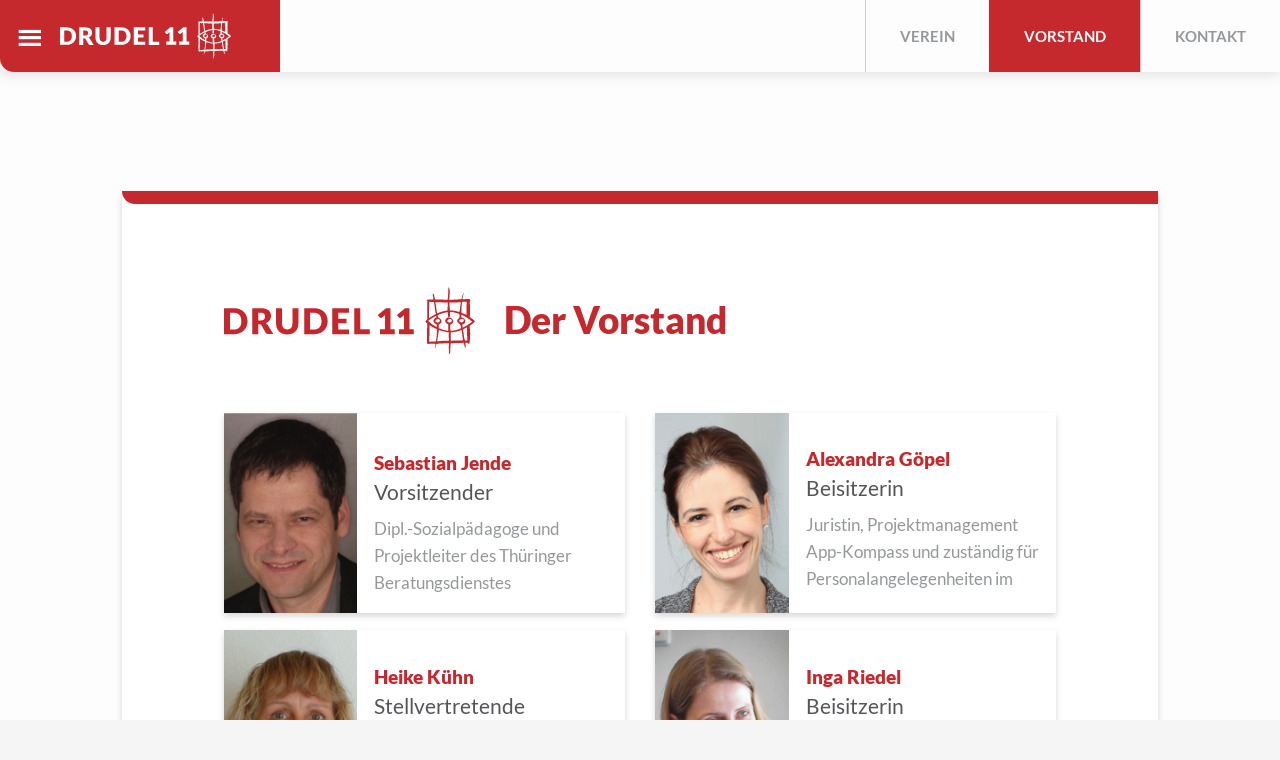

--- FILE ---
content_type: text/html; charset=utf-8
request_url: https://drudel11.de/de/verein/vorstand/
body_size: 13206
content:

<!DOCTYPE html>
<html lang="de">
<head>
    <title>Vorstand | Drudel 11 e.V. Deutschland</title>
    <link href="/static/css/main.css" media="screen, print" rel="stylesheet" type="text/css">
    <meta name="viewport" content="width=device-width, initial-scale=1.0, user-scalable=no">
    <meta name="description" content="">
    <meta name="author" content="Joanna">
    
    

    
        
            <meta name="google-site-verification" content="fZ3iLgjZhHRYtFkPMd0st7Lqx989l3zvjA9TbGGyxn8" />
        
    



    

</head>
<body>

<div class="shadow-wrap row">
    
<header class="column small-12">
    <div class="row">
        <div class="logo-area xxlarge-2">
            <a class="off-canvas-trigger hide-for-xxlarge-only" data-toggle="offCanvas"><i class="icon icon-menu7"></i></a>
            <a class="logo-trigger" href="/"><h1 class="logo">Drudel 11 e.V. Deutschland</h1></a>
        </div>
    
        <div class="float-right">
            <a class="hide-for-large menu-trigger" data-toggle="header-menu-12260"><i class="icon icon-menu"></i></a>
        </div>
        
    
        <nav class="main-navigation show-for-large">
            <ul>
                
                    <li>
                        <a href="/de/verein/">Verein</a>
                    </li>
                
                    <li class="active">
                        <a href="/de/verein/vorstand/">Vorstand</a>
                    </li>
                
                    <li>
                        <a href="/de/verein/kontakt/">Kontakt</a>
                    </li>
                
                
            </ul>
        </nav>
    </div>
</header>

    

    <div class="off-canvas-wrapper">
        <div class="off-canvas-wrapper-inner" data-off-canvas-wrapper>
            <div class="off-canvas position-left" id="offCanvas" data-off-canvas>
                
<nav class="off-canvas-nav">
    <ul class="vertical menu is-active" data-accordion-menu>
        


    <li>
        
            <a class=""
               href="/de/">Startseite</a>
        
    </li>

    <li class="is-active">
        
            <a href="#verein">
                Verein
            </a>
            <ul class="menu vertical  is-active">
                <li>
                    <a href="/de/verein/">
                        Übersicht
                    </a>
                </li>
                


    <li class="is-active">
        
            <a class=" is-active"
               href="/de/verein/vorstand/">Vorstand</a>
        
    </li>

    <li>
        
            <a class=""
               href="/de/verein/kontakt/">Kontakt</a>
        
    </li>

            </ul>
        
    </li>

    <li>
        
            <a href="#projekte">
                Projekte
            </a>
            <ul class="menu vertical ">
                <li>
                    <a href="/de/projekte/">
                        Übersicht
                    </a>
                </li>
                


    <li>
        
            <a class=""
               href="/de/projekte/jugendbildungszentrum-polaris/">Jugendbildungszentrum polaris</a>
        
    </li>

    <li>
        
            <a class=""
               href="/de/projekte/streetwork/">Straßensozialarbeit Jena-Stadtmitte/West</a>
        
    </li>

    <li>
        
            <a class=""
               href="/de/projekte/thuringer-beratungsdienst/">Thüringer Beratungsdienst</a>
        
    </li>

    <li>
        
            <a href="#ausstellung-endtauschung">
                Ausstellung End.Täuschung
            </a>
            <ul class="menu vertical ">
                <li>
                    <a href="/de/projekte/ausstellung-endtauschung/">
                        Übersicht
                    </a>
                </li>
                


    <li>
        
            <a class=""
               href="/de/projekte/ausstellung-endtauschung/einstieg/">EINSTIEG</a>
        
    </li>

    <li>
        
            <a class=""
               href="/de/projekte/ausstellung-endtauschung/musik/">MUSIK</a>
        
    </li>

    <li>
        
            <a class=""
               href="/de/projekte/ausstellung-endtauschung/kleidung/">KLEIDUNG</a>
        
    </li>

    <li>
        
            <a class=""
               href="/de/projekte/ausstellung-endtauschung/ideologie-und-werte/">IDEOLOGIE UND WERTE</a>
        
    </li>

    <li>
        
            <a class=""
               href="/de/projekte/ausstellung-endtauschung/erlebniswelt/">ERLEBNISWELT</a>
        
    </li>

    <li>
        
            <a class=""
               href="/de/projekte/ausstellung-endtauschung/frauen/">FRAUEN</a>
        
    </li>

    <li>
        
            <a class=""
               href="/de/projekte/ausstellung-endtauschung/tattoos/">TATTOOS</a>
        
    </li>

    <li>
        
            <a class=""
               href="/de/projekte/ausstellung-endtauschung/gewalt/">GEWALT</a>
        
    </li>

    <li>
        
            <a class=""
               href="/de/projekte/ausstellung-endtauschung/irritationsmomente/">IRRITATIONSMOMENTE</a>
        
    </li>

    <li>
        
            <a class=""
               href="/de/projekte/ausstellung-endtauschung/ausstieg/">AUSSTIEG</a>
        
    </li>

    <li>
        
            <a class=""
               href="/de/projekte/ausstellung-endtauschung/opfer/">OPFER</a>
        
    </li>

            </ul>
        
    </li>

    <li>
        
            <a class=""
               href="/de/projekte/click/">CLICK! Digitale Trainings</a>
        
    </li>

    <li>
        
            <a href="#deras_on-deradikalisierung-antisemitismus-online">
                deras_on - Deradikalisierung Antisemitismus Online
            </a>
            <ul class="menu vertical ">
                <li>
                    <a href="/de/projekte/derason/">
                        Übersicht
                    </a>
                </li>
                


    <li>
        
            <a class=""
               href="/de/derason/tagung/">Tagung</a>
        
    </li>

            </ul>
        
    </li>

    <li>
        
            <a class=""
               href="/de/projekte/achso-app/">AchSo!-App</a>
        
    </li>

    <li>
        
            <a class=""
               href="/de/projekte/trusthub/">TRUST HUB - Hybrid. Vertrauen. Bilden.</a>
        
    </li>

            </ul>
        
    </li>

    <li>
        
            <a class=""
               href="/de/verein/kontakt/">Kontakt</a>
        
    </li>

    </ul>
</nav>

            </div>

            <main class="column small-12 xxlarge-10" data-off-canvas-content>
                <div class="row">
                
                </div>
                <div class="row">
                    
                    <div class="column small-12 xlarge-10 xlarge-centered">
                        
                            
<section class="page-section">
    <h2 class="logo">Der Vorstand</h2>
    
        
<div class="row team-listing">
    
    <div class="column small-12 large-6 team-member">
        
<div class="row collapse team-member-wrapper">
    <div class="column small-12 medium-4">
        <div class="team-member-image" style="background-image: url('/media/filer_public_thumbnails/filer_public/a0/08/a008e289-69f7-4f6e-9120-657c319c6060/sebastian_jende.png__600x900_q85_crop_subsampling-2.png');" title=""></div>
    </div>
    <div class="column small-12 medium-8 team-member-text">
        <h4>Sebastian Jende</h4>
        <span class="team-member-role">Vorsitzender</span>
        <p> Dipl.-Sozialpädagoge und Projektleiter des Thüringer Beratungsdienstes</p>
    </div>
</div>

    </div>
    
    <div class="column small-12 large-6 team-member">
        
<div class="row collapse team-member-wrapper">
    <div class="column small-12 medium-4">
        <div class="team-member-image" style="background-image: url('/media/filer_public_thumbnails/filer_public/65/2c/652ca46b-0faa-4fce-8e8a-d7ab24a106fa/alexandra_gopel.png__600x900_q85_crop_subsampling-2.png');" title=""></div>
    </div>
    <div class="column small-12 medium-8 team-member-text">
        <h4>Alexandra Göpel</h4>
        <span class="team-member-role">Beisitzerin</span>
        <p> Juristin, Projektmanagement App-Kompass und zuständig für Personalangelegenheiten im Verein</p>
    </div>
</div>

    </div>
    
    <div class="column small-12 large-6 team-member">
        
<div class="row collapse team-member-wrapper">
    <div class="column small-12 medium-4">
        <div class="team-member-image" style="background-image: url('/media/filer_public_thumbnails/filer_public/f8/b9/f8b9c2ed-0a78-46a4-b192-9845922d8bf0/heike_kuhn.png__600x900_q85_crop_subsampling-2.png');" title=""></div>
    </div>
    <div class="column small-12 medium-8 team-member-text">
        <h4>Heike Kühn</h4>
        <span class="team-member-role">Stellvertretende Vorsitzende</span>
        <p> Unternehmerin, zuständig im Vorstand für die Finanzen und das ehrenamtliche Vereinsleben</p>
    </div>
</div>

    </div>
    
    <div class="column small-12 large-6 team-member end">
        
<div class="row collapse team-member-wrapper">
    <div class="column small-12 medium-4">
        <div class="team-member-image" style="background-image: url('/media/filer_public_thumbnails/filer_public/2f/7b/2f7bde04-5c71-4d21-ba00-7f9b7797aa6e/inga_riedel.png__600x900_q85_crop_subsampling-2.png');" title=""></div>
    </div>
    <div class="column small-12 medium-8 team-member-text">
        <h4>Inga Riedel</h4>
        <span class="team-member-role">Beisitzerin</span>
        <p> Dipl.-Sozialpädagogin und Projektleiterin des Jugendbildungs- und Begegnungszentrums polaris</p>
    </div>
</div>

    </div>
    
</div>
    
</section>
                        
                    </div>
                </div>
            </main>
        </div>
    </div>
    <div class="clearfix">
        <div class="column small-12 xxlarge-10 xxlarge-push-2">
            <div class="row">
                <div class="column small-12 xlarge-10 xlarge-centered">
                    
                </div>
            </div>
        </div>
    </div>
    <footer class="clearfix">
        <div class="column small-12 xxlarge-10 xxlarge-push-2">
            
<div class="row page-footer">
    <div class="column small-12 xlarge-10 xlarge-centered">
        <div class="row">
            <div class="column small-8 medium-4 footer-logo-wrapp">
                <a href="/">
                    
                        <img src="/static/img/drudel11_logo.svg">
                    
                </a>
            </div>
        </div>
        <div class="row address">
            <div class="column small-12">
                <p>
                    Drudel 11 e.V. Deutschland <br>Camburger Straße 65 <br>D-07743 Jena <br><br>IBAN: DE23 8305 3030 0000 0543 21<br>BIC: HELADEF1JEN
                </p>
            </div>
        </div>
        <div class="row contacts">
            <div class="column small-12 medium-4">
                <p><a href="tel:+49 (0)3641-357805"><i
                        class="icon icon-phone2"></i> +49 (0)3641-357805
                </a></p>
                
                <p><i class="icon icon-file-upload2"></i> +49 (0)3641-357806</p>
                
                <p>
                    
<noscript>(Javascript must be enabled to see this e-mail address)</noscript>
<script type="text/javascript">// <![CDATA[
            	document.write('<a href="mailto:&#x69;&#x6e;&#x66;&#111;&#x40;&#x64;&#114;&#117;&#x64;&#x65;&#x6c;&#49;&#x31;&#x2e;&#x64;&#x65;"><i class="icon icon-at-sign"></i> &#x69;&#x6e;&#102;&#111;&#x40;&#x64;&#114;&#117;&#x64;&#101;&#x6c;&#x31;&#x31;&#46;&#100;&#x65;</a>')
            	// ]]></script>

                </p>
            </div>
            <div class="column small-12 medium-4">
            </div>
            <div class="column small-12 medium-4">
            </div>
        </div>
        <div class="row disclaimer">
            <div class="column small-12">
                <p><a href="/de/verein/kontakt/">Kontakt</a> | <a href="/de/impressum">Impressum</a> | <a href="/de/datenschutz">Datenschutz</a></p>

<p><small>© 2025 Drudel11 e.V. - all rights reserved, developed and designed by <a href="https://netzkolchose.de/">netzkolchose.de</a>.</small></p>

            </div>
        </div>
    </div>
</div>
        </div>
    </footer>
</div>
<a href="#" id="back-to-top" title="back to top"><i class="icon icon-arrow-up"></i></a>

        <div class="dropdown-pane header-dropdown-menu hide-for-large bottom" id="header-menu-12260" data-dropdown data-auto-focus="true">
            <ul class="menu vertical">
                
                    <li>
                        <a href="/de/verein/">Verein</a>
                    </li>
                
                    <li class="active">
                        <a href="/de/verein/vorstand/">Vorstand</a>
                    </li>
                
                    <li>
                        <a href="/de/verein/kontakt/">Kontakt</a>
                    </li>
                
                

            </ul>
        </div>
        

<script src="/static/js/app.js" type="text/javascript"></script>



    
        
    


</body>
</html>



--- FILE ---
content_type: text/css
request_url: https://drudel11.de/static/css/main.css
body_size: 142126
content:
/*!
 * Copyright (c) 2016. by netzkolchose.de UG (haftungsbeschränkt) - stephan
 */@font-face{font-family:'icomoon';src:url("../fonts/icomoon.eot");src:url("../fonts/icomoon.eot#iefix") format("embedded-opentype"),url("../fonts/icomoon.ttf") format("truetype"),url("../fonts/icomoon.woff") format("woff"),url("../fonts/icomoon.svg#icomoon") format("svg");font-weight:normal;font-style:normal}[class^="icon-"],[class*=" icon-"]{font-family:'icomoon' !important;speak:none;font-style:normal;font-weight:normal;font-variant:normal;text-transform:none;line-height:1;-webkit-font-smoothing:antialiased;-moz-osx-font-smoothing:grayscale}.icon-home:before{content:"\e900"}.icon-home2:before{content:"\e901"}.icon-home3:before{content:"\e902"}.icon-home4:before{content:"\e903"}.icon-home5:before{content:"\e904"}.icon-home6:before{content:"\e905"}.icon-home7:before{content:"\e906"}.icon-home8:before{content:"\e907"}.icon-home9:before{content:"\e908"}.icon-office:before{content:"\e909"}.icon-city:before{content:"\e90a"}.icon-newspaper:before{content:"\e90b"}.icon-magazine:before{content:"\e90c"}.icon-design:before{content:"\e90d"}.icon-pencil:before{content:"\e90e"}.icon-pencil2:before{content:"\e90f"}.icon-pencil3:before{content:"\e910"}.icon-pencil4:before{content:"\e911"}.icon-pencil5:before{content:"\e912"}.icon-pencil6:before{content:"\e913"}.icon-pencil7:before{content:"\e914"}.icon-eraser:before{content:"\e915"}.icon-eraser2:before{content:"\e916"}.icon-eraser3:before{content:"\e917"}.icon-quill:before{content:"\e918"}.icon-quill2:before{content:"\e919"}.icon-quill3:before{content:"\e91a"}.icon-quill4:before{content:"\e91b"}.icon-pen:before{content:"\e91c"}.icon-pen-plus:before{content:"\e91d"}.icon-pen-minus:before{content:"\e91e"}.icon-pen2:before{content:"\e91f"}.icon-pen3:before{content:"\e920"}.icon-pen4:before{content:"\e921"}.icon-pen5:before{content:"\e922"}.icon-marker:before{content:"\e923"}.icon-marker2:before{content:"\e924"}.icon-blog:before{content:"\e925"}.icon-blog2:before{content:"\e926"}.icon-pen6:before{content:"\e927"}.icon-brush:before{content:"\e928"}.icon-spray:before{content:"\e929"}.icon-palette:before{content:"\e92a"}.icon-palette2:before{content:"\e92b"}.icon-color-sampler:before{content:"\e92c"}.icon-toggle:before{content:"\e92d"}.icon-bucket:before{content:"\e92e"}.icon-bucket2:before{content:"\e92f"}.icon-gradient:before{content:"\e930"}.icon-eyedropper:before{content:"\e931"}.icon-eyedropper2:before{content:"\e932"}.icon-eyedropper3:before{content:"\e933"}.icon-droplet:before{content:"\e934"}.icon-droplet2:before{content:"\e935"}.icon-droplet-contrast:before{content:"\e936"}.icon-color-clear:before{content:"\e937"}.icon-paint-format:before{content:"\e938"}.icon-stamp:before{content:"\e939"}.icon-images:before{content:"\e93a"}.icon-image:before{content:"\e93b"}.icon-image2:before{content:"\e93c"}.icon-image-compare:before{content:"\e93d"}.icon-images2:before{content:"\e93e"}.icon-image3:before{content:"\e93f"}.icon-images3:before{content:"\e940"}.icon-image4:before{content:"\e941"}.icon-image5:before{content:"\e942"}.icon-image6:before{content:"\e943"}.icon-camera:before{content:"\e944"}.icon-camera2:before{content:"\e945"}.icon-camera3:before{content:"\e946"}.icon-shutter:before{content:"\e947"}.icon-headphones:before{content:"\e948"}.icon-headset:before{content:"\e949"}.icon-music:before{content:"\e94a"}.icon-music2:before{content:"\e94b"}.icon-music3:before{content:"\e94c"}.icon-music4:before{content:"\e94d"}.icon-music5:before{content:"\e94e"}.icon-music6:before{content:"\e94f"}.icon-album:before{content:"\e950"}.icon-cassette:before{content:"\e951"}.icon-tape:before{content:"\e952"}.icon-piano:before{content:"\e953"}.icon-guitar:before{content:"\e954"}.icon-trumpet:before{content:"\e955"}.icon-speakers:before{content:"\e956"}.icon-play:before{content:"\e957"}.icon-play2:before{content:"\e958"}.icon-clapboard-play:before{content:"\e959"}.icon-clapboard:before{content:"\e95a"}.icon-media:before{content:"\e95b"}.icon-presentation:before{content:"\e95c"}.icon-movie:before{content:"\e95d"}.icon-film:before{content:"\e95e"}.icon-film2:before{content:"\e95f"}.icon-film3:before{content:"\e960"}.icon-film4:before{content:"\e961"}.icon-video-camera:before{content:"\e962"}.icon-video-camera2:before{content:"\e963"}.icon-video-camera-slash:before{content:"\e964"}.icon-video-camera3:before{content:"\e965"}.icon-video-camera4:before{content:"\e966"}.icon-video-camera-slash2:before{content:"\e967"}.icon-video-camera5:before{content:"\e968"}.icon-recording:before{content:"\e969"}.icon-dice:before{content:"\e96a"}.icon-gamepad:before{content:"\e96b"}.icon-gamepad2:before{content:"\e96c"}.icon-gamepad3:before{content:"\e96d"}.icon-pacman:before{content:"\e96e"}.icon-spades:before{content:"\e96f"}.icon-clubs:before{content:"\e970"}.icon-diamonds:before{content:"\e971"}.icon-chess-king:before{content:"\e972"}.icon-chess-queen:before{content:"\e973"}.icon-chess-rook:before{content:"\e974"}.icon-chess-bishop:before{content:"\e975"}.icon-chess-knight:before{content:"\e976"}.icon-chess-pawn:before{content:"\e977"}.icon-chess:before{content:"\e978"}.icon-bullhorn:before{content:"\e979"}.icon-megaphone:before{content:"\e97a"}.icon-new:before{content:"\e97b"}.icon-connection:before{content:"\e97c"}.icon-connection2:before{content:"\e97d"}.icon-connection3:before{content:"\e97e"}.icon-connection4:before{content:"\e97f"}.icon-podcast:before{content:"\e980"}.icon-station:before{content:"\e981"}.icon-station2:before{content:"\e982"}.icon-antenna:before{content:"\e983"}.icon-satellite-dish:before{content:"\e984"}.icon-satellite-dish2:before{content:"\e985"}.icon-feed:before{content:"\e986"}.icon-podcast2:before{content:"\e987"}.icon-antenna2:before{content:"\e988"}.icon-mic:before{content:"\e989"}.icon-mic-off:before{content:"\e98a"}.icon-mic2:before{content:"\e98b"}.icon-mic-off2:before{content:"\e98c"}.icon-mic3:before{content:"\e98d"}.icon-mic4:before{content:"\e98e"}.icon-mic5:before{content:"\e98f"}.icon-book:before{content:"\e990"}.icon-book2:before{content:"\e991"}.icon-book-play:before{content:"\e992"}.icon-book3:before{content:"\e993"}.icon-bookmark:before{content:"\e994"}.icon-books:before{content:"\e995"}.icon-archive:before{content:"\e996"}.icon-reading:before{content:"\e997"}.icon-library:before{content:"\e998"}.icon-library2:before{content:"\e999"}.icon-graduation:before{content:"\e99a"}.icon-file-text:before{content:"\e99b"}.icon-profile:before{content:"\e99c"}.icon-file-empty:before{content:"\e99d"}.icon-file-empty2:before{content:"\e99e"}.icon-files-empty:before{content:"\e99f"}.icon-files-empty2:before{content:"\e9a0"}.icon-file-plus:before{content:"\e9a1"}.icon-file-plus2:before{content:"\e9a2"}.icon-file-minus:before{content:"\e9a3"}.icon-file-minus2:before{content:"\e9a4"}.icon-file-download:before{content:"\e9a5"}.icon-file-download2:before{content:"\e9a6"}.icon-file-upload:before{content:"\e9a7"}.icon-file-upload2:before{content:"\e9a8"}.icon-file-check:before{content:"\e9a9"}.icon-file-check2:before{content:"\e9aa"}.icon-file-eye:before{content:"\e9ab"}.icon-file-eye2:before{content:"\e9ac"}.icon-file-text2:before{content:"\e9ad"}.icon-file-text3:before{content:"\e9ae"}.icon-file-picture:before{content:"\e9af"}.icon-file-picture2:before{content:"\e9b0"}.icon-file-music:before{content:"\e9b1"}.icon-file-music2:before{content:"\e9b2"}.icon-file-play:before{content:"\e9b3"}.icon-file-play2:before{content:"\e9b4"}.icon-file-video:before{content:"\e9b5"}.icon-file-video2:before{content:"\e9b6"}.icon-copy:before{content:"\e9b7"}.icon-copy2:before{content:"\e9b8"}.icon-file-zip:before{content:"\e9b9"}.icon-file-zip2:before{content:"\e9ba"}.icon-file-xml:before{content:"\e9bb"}.icon-file-xml2:before{content:"\e9bc"}.icon-file-css:before{content:"\e9bd"}.icon-file-css2:before{content:"\e9be"}.icon-file-presentation:before{content:"\e9bf"}.icon-file-presentation2:before{content:"\e9c0"}.icon-file-stats:before{content:"\e9c1"}.icon-file-stats2:before{content:"\e9c2"}.icon-file-locked:before{content:"\e9c3"}.icon-file-locked2:before{content:"\e9c4"}.icon-file-spreadsheet:before{content:"\e9c5"}.icon-file-spreadsheet2:before{content:"\e9c6"}.icon-copy3:before{content:"\e9c7"}.icon-copy4:before{content:"\e9c8"}.icon-paste:before{content:"\e9c9"}.icon-paste2:before{content:"\e9ca"}.icon-paste3:before{content:"\e9cb"}.icon-paste4:before{content:"\e9cc"}.icon-stack:before{content:"\e9cd"}.icon-stack2:before{content:"\e9ce"}.icon-stack3:before{content:"\e9cf"}.icon-folder:before{content:"\e9d0"}.icon-folder-search:before{content:"\e9d1"}.icon-folder-download:before{content:"\e9d2"}.icon-folder-upload:before{content:"\e9d3"}.icon-folder-plus:before{content:"\e9d4"}.icon-folder-plus2:before{content:"\e9d5"}.icon-folder-minus:before{content:"\e9d6"}.icon-folder-minus2:before{content:"\e9d7"}.icon-folder-check:before{content:"\e9d8"}.icon-folder-heart:before{content:"\e9d9"}.icon-folder-remove:before{content:"\e9da"}.icon-folder2:before{content:"\e9db"}.icon-folder-open:before{content:"\e9dc"}.icon-folder3:before{content:"\e9dd"}.icon-folder4:before{content:"\e9de"}.icon-folder-plus3:before{content:"\e9df"}.icon-folder-minus3:before{content:"\e9e0"}.icon-folder-plus4:before{content:"\e9e1"}.icon-folder-minus4:before{content:"\e9e2"}.icon-folder-download2:before{content:"\e9e3"}.icon-folder-upload2:before{content:"\e9e4"}.icon-folder-download3:before{content:"\e9e5"}.icon-folder-upload3:before{content:"\e9e6"}.icon-folder5:before{content:"\e9e7"}.icon-folder-open2:before{content:"\e9e8"}.icon-folder6:before{content:"\e9e9"}.icon-folder-open3:before{content:"\e9ea"}.icon-certificate:before{content:"\e9eb"}.icon-cc:before{content:"\e9ec"}.icon-price-tag:before{content:"\e9ed"}.icon-price-tag2:before{content:"\e9ee"}.icon-price-tags:before{content:"\e9ef"}.icon-price-tag3:before{content:"\e9f0"}.icon-price-tags2:before{content:"\e9f1"}.icon-price-tag4:before{content:"\e9f2"}.icon-price-tags3:before{content:"\e9f3"}.icon-price-tag5:before{content:"\e9f4"}.icon-price-tags4:before{content:"\e9f5"}.icon-barcode:before{content:"\e9f6"}.icon-barcode2:before{content:"\e9f7"}.icon-qrcode:before{content:"\e9f8"}.icon-ticket:before{content:"\e9f9"}.icon-ticket2:before{content:"\e9fa"}.icon-theater:before{content:"\e9fb"}.icon-store:before{content:"\e9fc"}.icon-store2:before{content:"\e9fd"}.icon-cart:before{content:"\e9fe"}.icon-cart2:before{content:"\e9ff"}.icon-cart3:before{content:"\ea00"}.icon-cart4:before{content:"\ea01"}.icon-cart5:before{content:"\ea02"}.icon-cart-add:before{content:"\ea03"}.icon-cart-add2:before{content:"\ea04"}.icon-cart-remove:before{content:"\ea05"}.icon-basket:before{content:"\ea06"}.icon-bag:before{content:"\ea07"}.icon-bag2:before{content:"\ea08"}.icon-percent:before{content:"\ea09"}.icon-coins:before{content:"\ea0a"}.icon-coin-dollar:before{content:"\ea0b"}.icon-coin-euro:before{content:"\ea0c"}.icon-coin-pound:before{content:"\ea0d"}.icon-coin-yen:before{content:"\ea0e"}.icon-piggy-bank:before{content:"\ea0f"}.icon-wallet:before{content:"\ea10"}.icon-cash:before{content:"\ea11"}.icon-cash2:before{content:"\ea12"}.icon-cash3:before{content:"\ea13"}.icon-cash4:before{content:"\ea14"}.icon-credit-card:before{content:"\ea15"}.icon-credit-card2:before{content:"\ea16"}.icon-calculator:before{content:"\ea17"}.icon-calculator2:before{content:"\ea18"}.icon-calculator3:before{content:"\ea19"}.icon-chip:before{content:"\ea1a"}.icon-lifebuoy:before{content:"\ea1b"}.icon-phone:before{content:"\ea1c"}.icon-phone2:before{content:"\ea1d"}.icon-phone-slash:before{content:"\ea1e"}.icon-phone-wave:before{content:"\ea1f"}.icon-phone-plus:before{content:"\ea20"}.icon-phone-minus:before{content:"\ea21"}.icon-phone-plus2:before{content:"\ea22"}.icon-phone-minus2:before{content:"\ea23"}.icon-phone-incoming:before{content:"\ea24"}.icon-phone-outgoing:before{content:"\ea25"}.icon-phone3:before{content:"\ea26"}.icon-phone-slash2:before{content:"\ea27"}.icon-phone-wave2:before{content:"\ea28"}.icon-phone-hang-up:before{content:"\ea29"}.icon-phone-hang-up2:before{content:"\ea2a"}.icon-address-book:before{content:"\ea2b"}.icon-address-book2:before{content:"\ea2c"}.icon-address-book3:before{content:"\ea2d"}.icon-notebook:before{content:"\ea2e"}.icon-at-sign:before{content:"\ea2f"}.icon-envelop:before{content:"\ea30"}.icon-envelop2:before{content:"\ea31"}.icon-envelop3:before{content:"\ea32"}.icon-envelop4:before{content:"\ea33"}.icon-envelop5:before{content:"\ea34"}.icon-mailbox:before{content:"\ea35"}.icon-pushpin:before{content:"\ea36"}.icon-pushpin2:before{content:"\ea37"}.icon-location:before{content:"\ea38"}.icon-location2:before{content:"\ea39"}.icon-location3:before{content:"\ea3a"}.icon-location4:before{content:"\ea3b"}.icon-location5:before{content:"\ea3c"}.icon-location6:before{content:"\ea3d"}.icon-location7:before{content:"\ea3e"}.icon-compass:before{content:"\ea3f"}.icon-compass2:before{content:"\ea40"}.icon-compass3:before{content:"\ea41"}.icon-compass4:before{content:"\ea42"}.icon-compass5:before{content:"\ea43"}.icon-compass6:before{content:"\ea44"}.icon-map:before{content:"\ea45"}.icon-map2:before{content:"\ea46"}.icon-map3:before{content:"\ea47"}.icon-map4:before{content:"\ea48"}.icon-map5:before{content:"\ea49"}.icon-direction:before{content:"\ea4a"}.icon-reset:before{content:"\ea4b"}.icon-history:before{content:"\ea4c"}.icon-clock:before{content:"\ea4d"}.icon-clock2:before{content:"\ea4e"}.icon-clock3:before{content:"\ea4f"}.icon-clock4:before{content:"\ea50"}.icon-watch:before{content:"\ea51"}.icon-watch2:before{content:"\ea52"}.icon-alarm:before{content:"\ea53"}.icon-alarm-add:before{content:"\ea54"}.icon-alarm-check:before{content:"\ea55"}.icon-alarm-cancel:before{content:"\ea56"}.icon-bell:before{content:"\ea57"}.icon-bell2:before{content:"\ea58"}.icon-bell3:before{content:"\ea59"}.icon-bell-plus:before{content:"\ea5a"}.icon-bell-minus:before{content:"\ea5b"}.icon-bell-check:before{content:"\ea5c"}.icon-bell-cross:before{content:"\ea5d"}.icon-stopwatch:before{content:"\ea5e"}.icon-calendar:before{content:"\ea5f"}.icon-calendar2:before{content:"\ea60"}.icon-calendar3:before{content:"\ea61"}.icon-calendar4:before{content:"\ea62"}.icon-calendar5:before{content:"\ea63"}.icon-calendar-empty:before{content:"\ea64"}.icon-calendar-day:before{content:"\ea65"}.icon-calendar-week:before{content:"\ea66"}.icon-printer:before{content:"\ea67"}.icon-printer2:before{content:"\ea68"}.icon-printer3:before{content:"\ea69"}.icon-printer4:before{content:"\ea6a"}.icon-shredder:before{content:"\ea6b"}.icon-mouse:before{content:"\ea6c"}.icon-mouse2:before{content:"\ea6d"}.icon-mouse-left:before{content:"\ea6e"}.icon-mouse-right:before{content:"\ea6f"}.icon-keyboard:before{content:"\ea70"}.icon-keyboard2:before{content:"\ea71"}.icon-typewriter:before{content:"\ea72"}.icon-display:before{content:"\ea73"}.icon-display2:before{content:"\ea74"}.icon-display3:before{content:"\ea75"}.icon-display4:before{content:"\ea76"}.icon-laptop:before{content:"\ea77"}.icon-mobile:before{content:"\ea78"}.icon-mobile2:before{content:"\ea79"}.icon-tablet:before{content:"\ea7a"}.icon-mobile3:before{content:"\ea7b"}.icon-tv:before{content:"\ea7c"}.icon-radio:before{content:"\ea7d"}.icon-cabinet:before{content:"\ea7e"}.icon-drawer:before{content:"\ea7f"}.icon-drawer2:before{content:"\ea80"}.icon-drawer-out:before{content:"\ea81"}.icon-drawer-in:before{content:"\ea82"}.icon-drawer3:before{content:"\ea83"}.icon-box:before{content:"\ea84"}.icon-box-add:before{content:"\ea85"}.icon-box-remove:before{content:"\ea86"}.icon-download:before{content:"\ea87"}.icon-upload:before{content:"\ea88"}.icon-floppy-disk:before{content:"\ea89"}.icon-floppy-disks:before{content:"\ea8a"}.icon-floppy-disks2:before{content:"\ea8b"}.icon-floppy-disk2:before{content:"\ea8c"}.icon-floppy-disk3:before{content:"\ea8d"}.icon-disk:before{content:"\ea8e"}.icon-disk2:before{content:"\ea8f"}.icon-usb-stick:before{content:"\ea90"}.icon-drive:before{content:"\ea91"}.icon-server:before{content:"\ea92"}.icon-database:before{content:"\ea93"}.icon-database2:before{content:"\ea94"}.icon-database3:before{content:"\ea95"}.icon-database4:before{content:"\ea96"}.icon-database-menu:before{content:"\ea97"}.icon-database-add:before{content:"\ea98"}.icon-database-remove:before{content:"\ea99"}.icon-database-insert:before{content:"\ea9a"}.icon-database-export:before{content:"\ea9b"}.icon-database-upload:before{content:"\ea9c"}.icon-database-refresh:before{content:"\ea9d"}.icon-database-diff:before{content:"\ea9e"}.icon-database-edit:before{content:"\ea9f"}.icon-database-edit2:before{content:"\eaa0"}.icon-database-check:before{content:"\eaa1"}.icon-database-arrow:before{content:"\eaa2"}.icon-database-time:before{content:"\eaa3"}.icon-database-time2:before{content:"\eaa4"}.icon-undo:before{content:"\eaa5"}.icon-redo:before{content:"\eaa6"}.icon-rotate-ccw:before{content:"\eaa7"}.icon-rotate-cw:before{content:"\eaa8"}.icon-rotate-ccw2:before{content:"\eaa9"}.icon-rotate-cw2:before{content:"\eaaa"}.icon-rotate-ccw3:before{content:"\eaab"}.icon-rotate-cw3:before{content:"\eaac"}.icon-flip-vertical:before{content:"\eaad"}.icon-flip-vertical2:before{content:"\eaae"}.icon-flip-horizontal:before{content:"\eaaf"}.icon-flip-horizontal2:before{content:"\eab0"}.icon-flip-vertical3:before{content:"\eab1"}.icon-flip-vertical4:before{content:"\eab2"}.icon-angle:before{content:"\eab3"}.icon-shear:before{content:"\eab4"}.icon-unite:before{content:"\eab5"}.icon-subtract:before{content:"\eab6"}.icon-interset:before{content:"\eab7"}.icon-exclude:before{content:"\eab8"}.icon-align-left:before{content:"\eab9"}.icon-align-center-horizontal:before{content:"\eaba"}.icon-align-right:before{content:"\eabb"}.icon-align-top:before{content:"\eabc"}.icon-align-center-vertical:before{content:"\eabd"}.icon-align-bottom:before{content:"\eabe"}.icon-undo2:before{content:"\eabf"}.icon-redo2:before{content:"\eac0"}.icon-forward:before{content:"\eac1"}.icon-reply:before{content:"\eac2"}.icon-reply-all:before{content:"\eac3"}.icon-bubble:before{content:"\eac4"}.icon-bubbles:before{content:"\eac5"}.icon-bubbles2:before{content:"\eac6"}.icon-bubble2:before{content:"\eac7"}.icon-bubbles3:before{content:"\eac8"}.icon-bubbles4:before{content:"\eac9"}.icon-bubble-notification:before{content:"\eaca"}.icon-bubbles5:before{content:"\eacb"}.icon-bubbles6:before{content:"\eacc"}.icon-bubble3:before{content:"\eacd"}.icon-bubble-dots:before{content:"\eace"}.icon-bubble-lines:before{content:"\eacf"}.icon-bubble4:before{content:"\ead0"}.icon-bubble-dots2:before{content:"\ead1"}.icon-bubble-lines2:before{content:"\ead2"}.icon-bubble5:before{content:"\ead3"}.icon-bubble6:before{content:"\ead4"}.icon-bubbles7:before{content:"\ead5"}.icon-bubble7:before{content:"\ead6"}.icon-bubbles8:before{content:"\ead7"}.icon-bubble8:before{content:"\ead8"}.icon-bubble-dots3:before{content:"\ead9"}.icon-bubble-lines3:before{content:"\eada"}.icon-bubble9:before{content:"\eadb"}.icon-bubble-dots4:before{content:"\eadc"}.icon-bubble-lines4:before{content:"\eadd"}.icon-bubbles9:before{content:"\eade"}.icon-bubbles10:before{content:"\eadf"}.icon-bubble-blocked:before{content:"\eae0"}.icon-bubble-quote:before{content:"\eae1"}.icon-bubble-user:before{content:"\eae2"}.icon-bubble-smiley:before{content:"\eae3"}.icon-bubble-check:before{content:"\eae4"}.icon-bubble-video:before{content:"\eae5"}.icon-bubble-link:before{content:"\eae6"}.icon-bubble-lock:before{content:"\eae7"}.icon-bubble-star:before{content:"\eae8"}.icon-bubble-heart:before{content:"\eae9"}.icon-bubble-paperclip:before{content:"\eaea"}.icon-bubble-cancel:before{content:"\eaeb"}.icon-bubble-plus:before{content:"\eaec"}.icon-bubble-minus:before{content:"\eaed"}.icon-bubble-notification2:before{content:"\eaee"}.icon-bubble-left:before{content:"\eaef"}.icon-bubble-right:before{content:"\eaf0"}.icon-bubble-first:before{content:"\eaf1"}.icon-bubble-last:before{content:"\eaf2"}.icon-bubble-reply:before{content:"\eaf3"}.icon-bubble-forward:before{content:"\eaf4"}.icon-bubble-reply2:before{content:"\eaf5"}.icon-bubble-forward2:before{content:"\eaf6"}.icon-user:before{content:"\eaf7"}.icon-users:before{content:"\eaf8"}.icon-user-plus:before{content:"\eaf9"}.icon-user-minus:before{content:"\eafa"}.icon-user-cancel:before{content:"\eafb"}.icon-user-block:before{content:"\eafc"}.icon-user-lock:before{content:"\eafd"}.icon-user-check:before{content:"\eafe"}.icon-users2:before{content:"\eaff"}.icon-user2:before{content:"\eb00"}.icon-users3:before{content:"\eb01"}.icon-user-plus2:before{content:"\eb02"}.icon-user-minus2:before{content:"\eb03"}.icon-user-cancel2:before{content:"\eb04"}.icon-user-block2:before{content:"\eb05"}.icon-user-lock2:before{content:"\eb06"}.icon-user-check2:before{content:"\eb07"}.icon-user3:before{content:"\eb08"}.icon-user4:before{content:"\eb09"}.icon-user5:before{content:"\eb0a"}.icon-user6:before{content:"\eb0b"}.icon-users4:before{content:"\eb0c"}.icon-user-tie:before{content:"\eb0d"}.icon-user7:before{content:"\eb0e"}.icon-users5:before{content:"\eb0f"}.icon-collaboration:before{content:"\eb10"}.icon-vcard:before{content:"\eb11"}.icon-hat:before{content:"\eb12"}.icon-bowtie:before{content:"\eb13"}.icon-tie:before{content:"\eb14"}.icon-hanger:before{content:"\eb15"}.icon-tshirt:before{content:"\eb16"}.icon-pants:before{content:"\eb17"}.icon-shorts:before{content:"\eb18"}.icon-sock:before{content:"\eb19"}.icon-laundry:before{content:"\eb1a"}.icon-quotes-left:before{content:"\eb1b"}.icon-quotes-right:before{content:"\eb1c"}.icon-quotes-left2:before{content:"\eb1d"}.icon-quotes-right2:before{content:"\eb1e"}.icon-hour-glass:before{content:"\eb1f"}.icon-hour-glass2:before{content:"\eb20"}.icon-hour-glass3:before{content:"\eb21"}.icon-spinner:before{content:"\eb22"}.icon-spinner2:before{content:"\eb23"}.icon-spinner3:before{content:"\eb24"}.icon-spinner4:before{content:"\eb25"}.icon-spinner5:before{content:"\eb26"}.icon-spinner6:before{content:"\eb27"}.icon-spinner7:before{content:"\eb28"}.icon-spinner8:before{content:"\eb29"}.icon-spinner9:before{content:"\eb2a"}.icon-spinner10:before{content:"\eb2b"}.icon-spinner11:before{content:"\eb2c"}.icon-microscope:before{content:"\eb2d"}.icon-binoculars:before{content:"\eb2e"}.icon-binoculars2:before{content:"\eb2f"}.icon-search:before{content:"\eb30"}.icon-zoom-in:before{content:"\eb31"}.icon-zoom-out:before{content:"\eb32"}.icon-search2:before{content:"\eb33"}.icon-zoom-in2:before{content:"\eb34"}.icon-zoom-out2:before{content:"\eb35"}.icon-search3:before{content:"\eb36"}.icon-search4:before{content:"\eb37"}.icon-zoom-in3:before{content:"\eb38"}.icon-zoom-out3:before{content:"\eb39"}.icon-search5:before{content:"\eb3a"}.icon-search6:before{content:"\eb3b"}.icon-enlarge:before{content:"\eb3c"}.icon-shrink:before{content:"\eb3d"}.icon-enlarge2:before{content:"\eb3e"}.icon-shrink2:before{content:"\eb3f"}.icon-enlarge3:before{content:"\eb40"}.icon-shrink3:before{content:"\eb41"}.icon-enlarge4:before{content:"\eb42"}.icon-shrink4:before{content:"\eb43"}.icon-enlarge5:before{content:"\eb44"}.icon-shrink5:before{content:"\eb45"}.icon-enlarge6:before{content:"\eb46"}.icon-shrink6:before{content:"\eb47"}.icon-enlarge7:before{content:"\eb48"}.icon-shrink7:before{content:"\eb49"}.icon-key:before{content:"\eb4a"}.icon-key2:before{content:"\eb4b"}.icon-key3:before{content:"\eb4c"}.icon-key4:before{content:"\eb4d"}.icon-key5:before{content:"\eb4e"}.icon-keyhole:before{content:"\eb4f"}.icon-lock:before{content:"\eb50"}.icon-lock2:before{content:"\eb51"}.icon-lock3:before{content:"\eb52"}.icon-lock4:before{content:"\eb53"}.icon-unlocked:before{content:"\eb54"}.icon-lock5:before{content:"\eb55"}.icon-unlocked2:before{content:"\eb56"}.icon-safe:before{content:"\eb57"}.icon-wrench:before{content:"\eb58"}.icon-wrench2:before{content:"\eb59"}.icon-wrench3:before{content:"\eb5a"}.icon-equalizer:before{content:"\eb5b"}.icon-equalizer2:before{content:"\eb5c"}.icon-equalizer3:before{content:"\eb5d"}.icon-equalizer4:before{content:"\eb5e"}.icon-cog:before{content:"\eb5f"}.icon-cogs:before{content:"\eb60"}.icon-cog2:before{content:"\eb61"}.icon-cog3:before{content:"\eb62"}.icon-cog4:before{content:"\eb63"}.icon-cog5:before{content:"\eb64"}.icon-cog6:before{content:"\eb65"}.icon-cog7:before{content:"\eb66"}.icon-factory:before{content:"\eb67"}.icon-hammer:before{content:"\eb68"}.icon-hammer-wrench:before{content:"\eb69"}.icon-knife:before{content:"\eb6a"}.icon-screwdriver:before{content:"\eb6b"}.icon-screwdriver2:before{content:"\eb6c"}.icon-magic-wand:before{content:"\eb6d"}.icon-magic-wand2:before{content:"\eb6e"}.icon-pulse:before{content:"\eb6f"}.icon-pulse2:before{content:"\eb70"}.icon-aid-kit:before{content:"\eb71"}.icon-aid-kit2:before{content:"\eb72"}.icon-stethoscope:before{content:"\eb73"}.icon-ambulance:before{content:"\eb74"}.icon-alarm2:before{content:"\eb75"}.icon-pandage:before{content:"\eb76"}.icon-pandage2:before{content:"\eb77"}.icon-bug:before{content:"\eb78"}.icon-bug2:before{content:"\eb79"}.icon-syringe:before{content:"\eb7a"}.icon-syringe2:before{content:"\eb7b"}.icon-pill:before{content:"\eb7c"}.icon-construction:before{content:"\eb7d"}.icon-traffic-cone:before{content:"\eb7e"}.icon-traffic-lights:before{content:"\eb7f"}.icon-pie-chart:before{content:"\eb80"}.icon-pie-chart2:before{content:"\eb81"}.icon-pie-chart3:before{content:"\eb82"}.icon-pie-chart4:before{content:"\eb83"}.icon-pie-chart5:before{content:"\eb84"}.icon-pie-chart6:before{content:"\eb85"}.icon-pie-chart7:before{content:"\eb86"}.icon-stats-dots:before{content:"\eb87"}.icon-stats-bars:before{content:"\eb88"}.icon-pie-chart8:before{content:"\eb89"}.icon-stats-bars2:before{content:"\eb8a"}.icon-stats-bars3:before{content:"\eb8b"}.icon-stats-bars4:before{content:"\eb8c"}.icon-stats-bars5:before{content:"\eb8d"}.icon-stats-bars6:before{content:"\eb8e"}.icon-chart:before{content:"\eb8f"}.icon-stats-growth:before{content:"\eb90"}.icon-stats-decline:before{content:"\eb91"}.icon-stats-growth2:before{content:"\eb92"}.icon-stats-decline2:before{content:"\eb93"}.icon-stairs-up:before{content:"\eb94"}.icon-stairs-down:before{content:"\eb95"}.icon-stairs:before{content:"\eb96"}.icon-stairs2:before{content:"\eb97"}.icon-ladder:before{content:"\eb98"}.icon-rating:before{content:"\eb99"}.icon-rating2:before{content:"\eb9a"}.icon-rating3:before{content:"\eb9b"}.icon-cake:before{content:"\eb9c"}.icon-podium:before{content:"\eb9d"}.icon-stars:before{content:"\eb9e"}.icon-medal-star:before{content:"\eb9f"}.icon-medal:before{content:"\eba0"}.icon-medal2:before{content:"\eba1"}.icon-medal-first:before{content:"\eba2"}.icon-medal-second:before{content:"\eba3"}.icon-medal-third:before{content:"\eba4"}.icon-crown:before{content:"\eba5"}.icon-trophy:before{content:"\eba6"}.icon-trophy2:before{content:"\eba7"}.icon-trophy3:before{content:"\eba8"}.icon-diamond:before{content:"\eba9"}.icon-diamond2:before{content:"\ebaa"}.icon-trophy4:before{content:"\ebab"}.icon-gift:before{content:"\ebac"}.icon-gift2:before{content:"\ebad"}.icon-balloon:before{content:"\ebae"}.icon-pipe:before{content:"\ebaf"}.icon-mustache:before{content:"\ebb0"}.icon-mustache2:before{content:"\ebb1"}.icon-glass:before{content:"\ebb2"}.icon-glass2:before{content:"\ebb3"}.icon-glass3:before{content:"\ebb4"}.icon-glass4:before{content:"\ebb5"}.icon-bottle:before{content:"\ebb6"}.icon-bottle2:before{content:"\ebb7"}.icon-bottle3:before{content:"\ebb8"}.icon-bottle4:before{content:"\ebb9"}.icon-mug:before{content:"\ebba"}.icon-fork-knife:before{content:"\ebbb"}.icon-spoon-knife:before{content:"\ebbc"}.icon-cook:before{content:"\ebbd"}.icon-plate:before{content:"\ebbe"}.icon-steak:before{content:"\ebbf"}.icon-fish:before{content:"\ebc0"}.icon-chicken:before{content:"\ebc1"}.icon-hamburger:before{content:"\ebc2"}.icon-pizza:before{content:"\ebc3"}.icon-cheese:before{content:"\ebc4"}.icon-bread:before{content:"\ebc5"}.icon-icecream:before{content:"\ebc6"}.icon-milk:before{content:"\ebc7"}.icon-cup:before{content:"\ebc8"}.icon-cup2:before{content:"\ebc9"}.icon-coffee-bean:before{content:"\ebca"}.icon-coffee:before{content:"\ebcb"}.icon-teapot:before{content:"\ebcc"}.icon-leaf:before{content:"\ebcd"}.icon-leaf2:before{content:"\ebce"}.icon-apple:before{content:"\ebcf"}.icon-grapes:before{content:"\ebd0"}.icon-cherry:before{content:"\ebd1"}.icon-tree:before{content:"\ebd2"}.icon-tree2:before{content:"\ebd3"}.icon-tree3:before{content:"\ebd4"}.icon-tree4:before{content:"\ebd5"}.icon-cactus:before{content:"\ebd6"}.icon-mountains:before{content:"\ebd7"}.icon-paw:before{content:"\ebd8"}.icon-footprint:before{content:"\ebd9"}.icon-tent:before{content:"\ebda"}.icon-flower:before{content:"\ebdb"}.icon-flower2:before{content:"\ebdc"}.icon-rocket:before{content:"\ebdd"}.icon-meter:before{content:"\ebde"}.icon-meter2:before{content:"\ebdf"}.icon-meter-slow:before{content:"\ebe0"}.icon-meter-medium:before{content:"\ebe1"}.icon-meter-fast:before{content:"\ebe2"}.icon-meter3:before{content:"\ebe3"}.icon-hammer2:before{content:"\ebe4"}.icon-balance:before{content:"\ebe5"}.icon-scale:before{content:"\ebe6"}.icon-bomb:before{content:"\ebe7"}.icon-fire:before{content:"\ebe8"}.icon-fire2:before{content:"\ebe9"}.icon-lab:before{content:"\ebea"}.icon-atom:before{content:"\ebeb"}.icon-atom2:before{content:"\ebec"}.icon-magnet:before{content:"\ebed"}.icon-magnet2:before{content:"\ebee"}.icon-dumbbell:before{content:"\ebef"}.icon-skull:before{content:"\ebf0"}.icon-skull2:before{content:"\ebf1"}.icon-lamp:before{content:"\ebf2"}.icon-lamp2:before{content:"\ebf3"}.icon-lamp3:before{content:"\ebf4"}.icon-spotlight:before{content:"\ebf5"}.icon-lamp4:before{content:"\ebf6"}.icon-lamp5:before{content:"\ebf7"}.icon-lamp6:before{content:"\ebf8"}.icon-lamp7:before{content:"\ebf9"}.icon-lamp8:before{content:"\ebfa"}.icon-broom:before{content:"\ebfb"}.icon-toiletpaper:before{content:"\ebfc"}.icon-bin:before{content:"\ebfd"}.icon-bin2:before{content:"\ebfe"}.icon-bin3:before{content:"\ebff"}.icon-bin4:before{content:"\ec00"}.icon-bin5:before{content:"\ec01"}.icon-briefcase:before{content:"\ec02"}.icon-briefcase2:before{content:"\ec03"}.icon-briefcase3:before{content:"\ec04"}.icon-airplane:before{content:"\ec05"}.icon-airplane2:before{content:"\ec06"}.icon-airplane3:before{content:"\ec07"}.icon-airplane4:before{content:"\ec08"}.icon-paperplane:before{content:"\ec09"}.icon-car:before{content:"\ec0a"}.icon-steering-wheel:before{content:"\ec0b"}.icon-car2:before{content:"\ec0c"}.icon-gas:before{content:"\ec0d"}.icon-bus:before{content:"\ec0e"}.icon-truck:before{content:"\ec0f"}.icon-bike:before{content:"\ec10"}.icon-road:before{content:"\ec11"}.icon-train:before{content:"\ec12"}.icon-train2:before{content:"\ec13"}.icon-ship:before{content:"\ec14"}.icon-boat:before{content:"\ec15"}.icon-chopper:before{content:"\ec16"}.icon-chopper2:before{content:"\ec17"}.icon-cube:before{content:"\ec18"}.icon-cube2:before{content:"\ec19"}.icon-cube3:before{content:"\ec1a"}.icon-cube4:before{content:"\ec1b"}.icon-pyramid:before{content:"\ec1c"}.icon-pyramid2:before{content:"\ec1d"}.icon-package:before{content:"\ec1e"}.icon-puzzle:before{content:"\ec1f"}.icon-puzzle2:before{content:"\ec20"}.icon-puzzle3:before{content:"\ec21"}.icon-puzzle4:before{content:"\ec22"}.icon-glasses-3d:before{content:"\ec23"}.icon-glasses-3d2:before{content:"\ec24"}.icon-glasses:before{content:"\ec25"}.icon-glasses2:before{content:"\ec26"}.icon-brain:before{content:"\ec27"}.icon-accessibility:before{content:"\ec28"}.icon-accessibility2:before{content:"\ec29"}.icon-strategy:before{content:"\ec2a"}.icon-target:before{content:"\ec2b"}.icon-target2:before{content:"\ec2c"}.icon-target3:before{content:"\ec2d"}.icon-ammo:before{content:"\ec2e"}.icon-gun:before{content:"\ec2f"}.icon-gun-forbidden:before{content:"\ec30"}.icon-shield:before{content:"\ec31"}.icon-shield-check:before{content:"\ec32"}.icon-shield-notice:before{content:"\ec33"}.icon-shield2:before{content:"\ec34"}.icon-shield3:before{content:"\ec35"}.icon-shield4:before{content:"\ec36"}.icon-soccer:before{content:"\ec37"}.icon-football:before{content:"\ec38"}.icon-archery:before{content:"\ec39"}.icon-bow:before{content:"\ec3a"}.icon-sword:before{content:"\ec3b"}.icon-tennis:before{content:"\ec3c"}.icon-pingpong:before{content:"\ec3d"}.icon-baseball:before{content:"\ec3e"}.icon-basketball:before{content:"\ec3f"}.icon-golf:before{content:"\ec40"}.icon-golf2:before{content:"\ec41"}.icon-hockey:before{content:"\ec42"}.icon-racing:before{content:"\ec43"}.icon-finish:before{content:"\ec44"}.icon-eight-ball:before{content:"\ec45"}.icon-bowling:before{content:"\ec46"}.icon-bowling2:before{content:"\ec47"}.icon-power:before{content:"\ec48"}.icon-power2:before{content:"\ec49"}.icon-power3:before{content:"\ec4a"}.icon-switch:before{content:"\ec4b"}.icon-switch2:before{content:"\ec4c"}.icon-power-cord:before{content:"\ec4d"}.icon-power-cord2:before{content:"\ec4e"}.icon-outlet:before{content:"\ec4f"}.icon-clipboard:before{content:"\ec50"}.icon-clipboard2:before{content:"\ec51"}.icon-clipboard3:before{content:"\ec52"}.icon-clipboard4:before{content:"\ec53"}.icon-clipboard5:before{content:"\ec54"}.icon-clipboard6:before{content:"\ec55"}.icon-playlist:before{content:"\ec56"}.icon-playlist-add:before{content:"\ec57"}.icon-list-numbered:before{content:"\ec58"}.icon-list:before{content:"\ec59"}.icon-list2:before{content:"\ec5a"}.icon-more:before{content:"\ec5b"}.icon-more2:before{content:"\ec5c"}.icon-grid:before{content:"\ec5d"}.icon-grid2:before{content:"\ec5e"}.icon-grid3:before{content:"\ec5f"}.icon-grid4:before{content:"\ec60"}.icon-grid5:before{content:"\ec61"}.icon-grid6:before{content:"\ec62"}.icon-grid7:before{content:"\ec63"}.icon-tree5:before{content:"\ec64"}.icon-tree6:before{content:"\ec65"}.icon-tree7:before{content:"\ec66"}.icon-lan:before{content:"\ec67"}.icon-lan2:before{content:"\ec68"}.icon-lan3:before{content:"\ec69"}.icon-menu:before{content:"\ec6a"}.icon-circle-small:before{content:"\ec6b"}.icon-menu2:before{content:"\ec6c"}.icon-menu3:before{content:"\ec6d"}.icon-menu4:before{content:"\ec6e"}.icon-menu5:before{content:"\ec6f"}.icon-menu6:before{content:"\ec70"}.icon-menu7:before{content:"\ec71"}.icon-menu8:before{content:"\ec72"}.icon-menu9:before{content:"\ec73"}.icon-menu10:before{content:"\ec74"}.icon-cloud:before{content:"\ec75"}.icon-cloud-download:before{content:"\ec76"}.icon-cloud-upload:before{content:"\ec77"}.icon-cloud-check:before{content:"\ec78"}.icon-cloud2:before{content:"\ec79"}.icon-cloud-download2:before{content:"\ec7a"}.icon-cloud-upload2:before{content:"\ec7b"}.icon-cloud-check2:before{content:"\ec7c"}.icon-download2:before{content:"\ec7d"}.icon-download3:before{content:"\ec7e"}.icon-upload2:before{content:"\ec7f"}.icon-upload3:before{content:"\ec80"}.icon-import:before{content:"\ec81"}.icon-import2:before{content:"\ec82"}.icon-download4:before{content:"\ec83"}.icon-upload4:before{content:"\ec84"}.icon-download5:before{content:"\ec85"}.icon-upload5:before{content:"\ec86"}.icon-download6:before{content:"\ec87"}.icon-upload6:before{content:"\ec88"}.icon-download7:before{content:"\ec89"}.icon-upload7:before{content:"\ec8a"}.icon-download8:before{content:"\ec8b"}.icon-upload8:before{content:"\ec8c"}.icon-download9:before{content:"\ec8d"}.icon-upload9:before{content:"\ec8e"}.icon-download10:before{content:"\ec8f"}.icon-upload10:before{content:"\ec90"}.icon-sphere:before{content:"\ec91"}.icon-sphere2:before{content:"\ec92"}.icon-sphere3:before{content:"\ec93"}.icon-planet:before{content:"\ec94"}.icon-planet2:before{content:"\ec95"}.icon-earth:before{content:"\ec96"}.icon-earth2:before{content:"\ec97"}.icon-earth3:before{content:"\ec98"}.icon-link:before{content:"\ec99"}.icon-unlink:before{content:"\ec9a"}.icon-link2:before{content:"\ec9b"}.icon-unlink2:before{content:"\ec9c"}.icon-link3:before{content:"\ec9d"}.icon-unlink3:before{content:"\ec9e"}.icon-link4:before{content:"\ec9f"}.icon-unlink4:before{content:"\eca0"}.icon-link5:before{content:"\eca1"}.icon-unlink5:before{content:"\eca2"}.icon-anchor:before{content:"\eca3"}.icon-flag:before{content:"\eca4"}.icon-flag2:before{content:"\eca5"}.icon-flag3:before{content:"\eca6"}.icon-flag4:before{content:"\eca7"}.icon-flag5:before{content:"\eca8"}.icon-flag6:before{content:"\eca9"}.icon-flag7:before{content:"\ecaa"}.icon-flag8:before{content:"\ecab"}.icon-attachment:before{content:"\ecac"}.icon-attachment2:before{content:"\ecad"}.icon-eye:before{content:"\ecae"}.icon-eye-plus:before{content:"\ecaf"}.icon-eye-minus:before{content:"\ecb0"}.icon-eye-blocked:before{content:"\ecb1"}.icon-eye2:before{content:"\ecb2"}.icon-eye-blocked2:before{content:"\ecb3"}.icon-eye3:before{content:"\ecb4"}.icon-eye-blocked3:before{content:"\ecb5"}.icon-eye4:before{content:"\ecb6"}.icon-bookmark2:before{content:"\ecb7"}.icon-bookmark3:before{content:"\ecb8"}.icon-bookmarks:before{content:"\ecb9"}.icon-bookmark4:before{content:"\ecba"}.icon-spotlight2:before{content:"\ecbb"}.icon-starburst:before{content:"\ecbc"}.icon-snowflake:before{content:"\ecbd"}.icon-temperature:before{content:"\ecbe"}.icon-temperature2:before{content:"\ecbf"}.icon-weather-lightning:before{content:"\ecc0"}.icon-weather-lightning2:before{content:"\ecc1"}.icon-weather-rain:before{content:"\ecc2"}.icon-weather-rain2:before{content:"\ecc3"}.icon-weather-snow:before{content:"\ecc4"}.icon-weather-snow2:before{content:"\ecc5"}.icon-weather-cloud-wind:before{content:"\ecc6"}.icon-weather-cloud-wind2:before{content:"\ecc7"}.icon-weather-cloud-sun:before{content:"\ecc8"}.icon-weather-cloud-sun2:before{content:"\ecc9"}.icon-weather-cloudy:before{content:"\ecca"}.icon-weather-cloudy2:before{content:"\eccb"}.icon-weather-sun-wind:before{content:"\eccc"}.icon-weather-sun-wind2:before{content:"\eccd"}.icon-sun:before{content:"\ecce"}.icon-sun2:before{content:"\eccf"}.icon-moon:before{content:"\ecd0"}.icon-day-night:before{content:"\ecd1"}.icon-day-night2:before{content:"\ecd2"}.icon-weather-windy:before{content:"\ecd3"}.icon-fan:before{content:"\ecd4"}.icon-umbrella:before{content:"\ecd5"}.icon-sun3:before{content:"\ecd6"}.icon-contrast:before{content:"\ecd7"}.icon-brightness-contrast:before{content:"\ecd8"}.icon-brightness-high:before{content:"\ecd9"}.icon-brightness-medium:before{content:"\ecda"}.icon-brightness-low:before{content:"\ecdb"}.icon-bed:before{content:"\ecdc"}.icon-bed2:before{content:"\ecdd"}.icon-furniture:before{content:"\ecde"}.icon-chair:before{content:"\ecdf"}.icon-star-empty:before{content:"\ece0"}.icon-star-empty2:before{content:"\ece1"}.icon-star-full:before{content:"\ece2"}.icon-star-empty3:before{content:"\ece3"}.icon-star-half:before{content:"\ece4"}.icon-star-full2:before{content:"\ece5"}.icon-star:before{content:"\ece6"}.icon-heart:before{content:"\ece7"}.icon-heart2:before{content:"\ece8"}.icon-heart3:before{content:"\ece9"}.icon-heart4:before{content:"\ecea"}.icon-heart-broken:before{content:"\eceb"}.icon-heart5:before{content:"\ecec"}.icon-heart6:before{content:"\eced"}.icon-heart-broken2:before{content:"\ecee"}.icon-heart7:before{content:"\ecef"}.icon-heart8:before{content:"\ecf0"}.icon-heart-broken3:before{content:"\ecf1"}.icon-lips:before{content:"\ecf2"}.icon-lips2:before{content:"\ecf3"}.icon-thumbs-up:before{content:"\ecf4"}.icon-thumbs-up2:before{content:"\ecf5"}.icon-thumbs-down:before{content:"\ecf6"}.icon-thumbs-down2:before{content:"\ecf7"}.icon-thumbs-up3:before{content:"\ecf8"}.icon-thumbs-down3:before{content:"\ecf9"}.icon-height:before{content:"\ecfa"}.icon-man:before{content:"\ecfb"}.icon-woman:before{content:"\ecfc"}.icon-man-woman:before{content:"\ecfd"}.icon-male:before{content:"\ecfe"}.icon-female:before{content:"\ecff"}.icon-peace:before{content:"\ed00"}.icon-yin-yang:before{content:"\ed01"}.icon-happy:before{content:"\ed02"}.icon-happy2:before{content:"\ed03"}.icon-smile:before{content:"\ed04"}.icon-smile2:before{content:"\ed05"}.icon-tongue:before{content:"\ed06"}.icon-tongue2:before{content:"\ed07"}.icon-sad:before{content:"\ed08"}.icon-sad2:before{content:"\ed09"}.icon-wink:before{content:"\ed0a"}.icon-wink2:before{content:"\ed0b"}.icon-grin:before{content:"\ed0c"}.icon-grin2:before{content:"\ed0d"}.icon-cool:before{content:"\ed0e"}.icon-cool2:before{content:"\ed0f"}.icon-angry:before{content:"\ed10"}.icon-angry2:before{content:"\ed11"}.icon-evil:before{content:"\ed12"}.icon-evil2:before{content:"\ed13"}.icon-shocked:before{content:"\ed14"}.icon-shocked2:before{content:"\ed15"}.icon-baffled:before{content:"\ed16"}.icon-baffled2:before{content:"\ed17"}.icon-confused:before{content:"\ed18"}.icon-confused2:before{content:"\ed19"}.icon-neutral:before{content:"\ed1a"}.icon-neutral2:before{content:"\ed1b"}.icon-hipster:before{content:"\ed1c"}.icon-hipster2:before{content:"\ed1d"}.icon-wondering:before{content:"\ed1e"}.icon-wondering2:before{content:"\ed1f"}.icon-sleepy:before{content:"\ed20"}.icon-sleepy2:before{content:"\ed21"}.icon-frustrated:before{content:"\ed22"}.icon-frustrated2:before{content:"\ed23"}.icon-crying:before{content:"\ed24"}.icon-crying2:before{content:"\ed25"}.icon-cursor:before{content:"\ed26"}.icon-cursor2:before{content:"\ed27"}.icon-lasso:before{content:"\ed28"}.icon-lasso2:before{content:"\ed29"}.icon-select:before{content:"\ed2a"}.icon-select2:before{content:"\ed2b"}.icon-point-up:before{content:"\ed2c"}.icon-point-right:before{content:"\ed2d"}.icon-point-down:before{content:"\ed2e"}.icon-point-left:before{content:"\ed2f"}.icon-pointer:before{content:"\ed30"}.icon-reminder:before{content:"\ed31"}.icon-drag-left-right:before{content:"\ed32"}.icon-drag-left:before{content:"\ed33"}.icon-drag-right:before{content:"\ed34"}.icon-touch:before{content:"\ed35"}.icon-multitouch:before{content:"\ed36"}.icon-touch-zoom:before{content:"\ed37"}.icon-touch-pinch:before{content:"\ed38"}.icon-hand:before{content:"\ed39"}.icon-grab:before{content:"\ed3a"}.icon-stack-empty:before{content:"\ed3b"}.icon-stack-plus:before{content:"\ed3c"}.icon-stack-minus:before{content:"\ed3d"}.icon-stack-star:before{content:"\ed3e"}.icon-stack-picture:before{content:"\ed3f"}.icon-stack-down:before{content:"\ed40"}.icon-stack-up:before{content:"\ed41"}.icon-stack-cancel:before{content:"\ed42"}.icon-stack-check:before{content:"\ed43"}.icon-stack-text:before{content:"\ed44"}.icon-stack-clubs:before{content:"\ed45"}.icon-stack-spades:before{content:"\ed46"}.icon-stack-hearts:before{content:"\ed47"}.icon-stack-diamonds:before{content:"\ed48"}.icon-stack-user:before{content:"\ed49"}.icon-stack4:before{content:"\ed4a"}.icon-stack-music:before{content:"\ed4b"}.icon-stack-play:before{content:"\ed4c"}.icon-move:before{content:"\ed4d"}.icon-dots:before{content:"\ed4e"}.icon-warning:before{content:"\ed4f"}.icon-warning2:before{content:"\ed50"}.icon-notification:before{content:"\ed51"}.icon-notification2:before{content:"\ed52"}.icon-question:before{content:"\ed53"}.icon-question2:before{content:"\ed54"}.icon-question3:before{content:"\ed55"}.icon-question4:before{content:"\ed56"}.icon-question5:before{content:"\ed57"}.icon-question6:before{content:"\ed58"}.icon-plus:before{content:"\ed59"}.icon-minus:before{content:"\ed5a"}.icon-plus2:before{content:"\ed5b"}.icon-minus2:before{content:"\ed5c"}.icon-plus3:before{content:"\ed5d"}.icon-minus3:before{content:"\ed5e"}.icon-plus-circle:before{content:"\ed5f"}.icon-minus-circle:before{content:"\ed60"}.icon-plus-circle2:before{content:"\ed61"}.icon-minus-circle2:before{content:"\ed62"}.icon-info:before{content:"\ed63"}.icon-info2:before{content:"\ed64"}.icon-cancel-circle:before{content:"\ed65"}.icon-cancel-circle2:before{content:"\ed66"}.icon-blocked:before{content:"\ed67"}.icon-cancel-square:before{content:"\ed68"}.icon-cancel-square2:before{content:"\ed69"}.icon-cancel:before{content:"\ed6a"}.icon-spam:before{content:"\ed6b"}.icon-cross:before{content:"\ed6c"}.icon-cross2:before{content:"\ed6d"}.icon-cross3:before{content:"\ed6e"}.icon-checkmark:before{content:"\ed6f"}.icon-checkmark2:before{content:"\ed70"}.icon-checkmark3:before{content:"\ed71"}.icon-checkmark4:before{content:"\ed72"}.icon-checkmark5:before{content:"\ed73"}.icon-spell-check:before{content:"\ed74"}.icon-spell-check2:before{content:"\ed75"}.icon-enter:before{content:"\ed76"}.icon-exit:before{content:"\ed77"}.icon-enter2:before{content:"\ed78"}.icon-exit2:before{content:"\ed79"}.icon-enter3:before{content:"\ed7a"}.icon-exit3:before{content:"\ed7b"}.icon-wall:before{content:"\ed7c"}.icon-fence:before{content:"\ed7d"}.icon-play3:before{content:"\ed7e"}.icon-pause:before{content:"\ed7f"}.icon-stop:before{content:"\ed80"}.icon-previous:before{content:"\ed81"}.icon-next:before{content:"\ed82"}.icon-backward:before{content:"\ed83"}.icon-forward2:before{content:"\ed84"}.icon-play4:before{content:"\ed85"}.icon-pause2:before{content:"\ed86"}.icon-stop2:before{content:"\ed87"}.icon-backward2:before{content:"\ed88"}.icon-forward3:before{content:"\ed89"}.icon-first:before{content:"\ed8a"}.icon-last:before{content:"\ed8b"}.icon-previous2:before{content:"\ed8c"}.icon-next2:before{content:"\ed8d"}.icon-eject:before{content:"\ed8e"}.icon-volume-high:before{content:"\ed8f"}.icon-volume-medium:before{content:"\ed90"}.icon-volume-low:before{content:"\ed91"}.icon-volume-mute:before{content:"\ed92"}.icon-speaker-left:before{content:"\ed93"}.icon-speaker-right:before{content:"\ed94"}.icon-volume-mute2:before{content:"\ed95"}.icon-volume-increase:before{content:"\ed96"}.icon-volume-decrease:before{content:"\ed97"}.icon-volume-high2:before{content:"\ed98"}.icon-volume-medium2:before{content:"\ed99"}.icon-volume-medium3:before{content:"\ed9a"}.icon-volume-low2:before{content:"\ed9b"}.icon-volume-mute3:before{content:"\ed9c"}.icon-volume-increase2:before{content:"\ed9d"}.icon-volume-decrease2:before{content:"\ed9e"}.icon-volume-decrease3:before{content:"\ed9f"}.icon-volume-5:before{content:"\eda0"}.icon-volume-4:before{content:"\eda1"}.icon-volume-3:before{content:"\eda2"}.icon-volume-2:before{content:"\eda3"}.icon-volume-1:before{content:"\eda4"}.icon-volume-0:before{content:"\eda5"}.icon-volume-mute4:before{content:"\eda6"}.icon-volume-mute5:before{content:"\eda7"}.icon-loop:before{content:"\eda8"}.icon-loop2:before{content:"\eda9"}.icon-loop3:before{content:"\edaa"}.icon-infinite-square:before{content:"\edab"}.icon-infinite:before{content:"\edac"}.icon-infinite2:before{content:"\edad"}.icon-loop4:before{content:"\edae"}.icon-shuffle:before{content:"\edaf"}.icon-shuffle2:before{content:"\edb0"}.icon-wave:before{content:"\edb1"}.icon-wave2:before{content:"\edb2"}.icon-split:before{content:"\edb3"}.icon-merge:before{content:"\edb4"}.icon-first2:before{content:"\edb5"}.icon-last2:before{content:"\edb6"}.icon-arrow-up:before{content:"\edb7"}.icon-arrow-up2:before{content:"\edb8"}.icon-arrow-up3:before{content:"\edb9"}.icon-arrow-up4:before{content:"\edba"}.icon-arrow-right:before{content:"\edbb"}.icon-arrow-right2:before{content:"\edbc"}.icon-arrow-right3:before{content:"\edbd"}.icon-arrow-right4:before{content:"\edbe"}.icon-arrow-down:before{content:"\edbf"}.icon-arrow-down2:before{content:"\edc0"}.icon-arrow-down3:before{content:"\edc1"}.icon-arrow-down4:before{content:"\edc2"}.icon-arrow-left:before{content:"\edc3"}.icon-arrow-left2:before{content:"\edc4"}.icon-arrow-left3:before{content:"\edc5"}.icon-arrow-left4:before{content:"\edc6"}.icon-arrow-up5:before{content:"\edc7"}.icon-arrow-right5:before{content:"\edc8"}.icon-arrow-down5:before{content:"\edc9"}.icon-arrow-left5:before{content:"\edca"}.icon-arrow-up-left:before{content:"\edcb"}.icon-arrow-up6:before{content:"\edcc"}.icon-arrow-up-right:before{content:"\edcd"}.icon-arrow-right6:before{content:"\edce"}.icon-arrow-down-right:before{content:"\edcf"}.icon-arrow-down6:before{content:"\edd0"}.icon-arrow-down-left:before{content:"\edd1"}.icon-arrow-left6:before{content:"\edd2"}.icon-arrow-up-left2:before{content:"\edd3"}.icon-arrow-up7:before{content:"\edd4"}.icon-arrow-up-right2:before{content:"\edd5"}.icon-arrow-right7:before{content:"\edd6"}.icon-arrow-down-right2:before{content:"\edd7"}.icon-arrow-down7:before{content:"\edd8"}.icon-arrow-down-left2:before{content:"\edd9"}.icon-arrow-left7:before{content:"\edda"}.icon-arrow-up-left3:before{content:"\eddb"}.icon-arrow-up8:before{content:"\eddc"}.icon-arrow-up-right3:before{content:"\eddd"}.icon-arrow-right8:before{content:"\edde"}.icon-arrow-down-right3:before{content:"\eddf"}.icon-arrow-down8:before{content:"\ede0"}.icon-arrow-down-left3:before{content:"\ede1"}.icon-arrow-left8:before{content:"\ede2"}.icon-circle-up:before{content:"\ede3"}.icon-circle-right:before{content:"\ede4"}.icon-circle-down:before{content:"\ede5"}.icon-circle-left:before{content:"\ede6"}.icon-circle-up2:before{content:"\ede7"}.icon-circle-right2:before{content:"\ede8"}.icon-circle-down2:before{content:"\ede9"}.icon-circle-left2:before{content:"\edea"}.icon-circle-up-left:before{content:"\edeb"}.icon-circle-up3:before{content:"\edec"}.icon-circle-up-right:before{content:"\eded"}.icon-circle-right3:before{content:"\edee"}.icon-circle-down-right:before{content:"\edef"}.icon-circle-down3:before{content:"\edf0"}.icon-circle-down-left:before{content:"\edf1"}.icon-circle-left3:before{content:"\edf2"}.icon-circle-up-left2:before{content:"\edf3"}.icon-circle-up4:before{content:"\edf4"}.icon-circle-up-right2:before{content:"\edf5"}.icon-circle-right4:before{content:"\edf6"}.icon-circle-down-right2:before{content:"\edf7"}.icon-circle-down4:before{content:"\edf8"}.icon-circle-down-left2:before{content:"\edf9"}.icon-circle-left4:before{content:"\edfa"}.icon-arrow-resize:before{content:"\edfb"}.icon-arrow-resize2:before{content:"\edfc"}.icon-arrow-resize3:before{content:"\edfd"}.icon-arrow-resize4:before{content:"\edfe"}.icon-arrow-resize5:before{content:"\edff"}.icon-arrow-resize6:before{content:"\ee00"}.icon-arrow-resize7:before{content:"\ee01"}.icon-arrow-resize8:before{content:"\ee02"}.icon-square-up-left:before{content:"\ee03"}.icon-square-up:before{content:"\ee04"}.icon-square-up-right:before{content:"\ee05"}.icon-square-right:before{content:"\ee06"}.icon-square-down-right:before{content:"\ee07"}.icon-square-down:before{content:"\ee08"}.icon-square-down-left:before{content:"\ee09"}.icon-square-left:before{content:"\ee0a"}.icon-arrow-up9:before{content:"\ee0b"}.icon-arrow-right9:before{content:"\ee0c"}.icon-arrow-down9:before{content:"\ee0d"}.icon-arrow-left9:before{content:"\ee0e"}.icon-arrow-up10:before{content:"\ee0f"}.icon-arrow-right10:before{content:"\ee10"}.icon-arrow-down10:before{content:"\ee11"}.icon-arrow-left10:before{content:"\ee12"}.icon-arrow-up-left4:before{content:"\ee13"}.icon-arrow-up11:before{content:"\ee14"}.icon-arrow-up-right4:before{content:"\ee15"}.icon-arrow-right11:before{content:"\ee16"}.icon-arrow-down-right4:before{content:"\ee17"}.icon-arrow-down11:before{content:"\ee18"}.icon-arrow-down-left4:before{content:"\ee19"}.icon-arrow-left11:before{content:"\ee1a"}.icon-arrow-up-left5:before{content:"\ee1b"}.icon-arrow-up12:before{content:"\ee1c"}.icon-arrow-up-right5:before{content:"\ee1d"}.icon-arrow-right12:before{content:"\ee1e"}.icon-arrow-down-right5:before{content:"\ee1f"}.icon-arrow-down12:before{content:"\ee20"}.icon-arrow-down-left5:before{content:"\ee21"}.icon-arrow-left12:before{content:"\ee22"}.icon-arrow-up13:before{content:"\ee23"}.icon-arrow-right13:before{content:"\ee24"}.icon-arrow-down13:before{content:"\ee25"}.icon-arrow-left13:before{content:"\ee26"}.icon-arrow-up14:before{content:"\ee27"}.icon-arrow-right14:before{content:"\ee28"}.icon-arrow-down14:before{content:"\ee29"}.icon-arrow-left14:before{content:"\ee2a"}.icon-circle-up5:before{content:"\ee2b"}.icon-circle-right5:before{content:"\ee2c"}.icon-circle-down5:before{content:"\ee2d"}.icon-circle-left5:before{content:"\ee2e"}.icon-circle-up6:before{content:"\ee2f"}.icon-circle-right6:before{content:"\ee30"}.icon-circle-down6:before{content:"\ee31"}.icon-circle-left6:before{content:"\ee32"}.icon-arrow-up15:before{content:"\ee33"}.icon-arrow-right15:before{content:"\ee34"}.icon-arrow-down15:before{content:"\ee35"}.icon-arrow-left15:before{content:"\ee36"}.icon-arrow-up16:before{content:"\ee37"}.icon-arrow-right16:before{content:"\ee38"}.icon-arrow-down16:before{content:"\ee39"}.icon-arrow-left16:before{content:"\ee3a"}.icon-menu-open:before{content:"\ee3b"}.icon-menu-open2:before{content:"\ee3c"}.icon-menu-close:before{content:"\ee3d"}.icon-menu-close2:before{content:"\ee3e"}.icon-enter4:before{content:"\ee3f"}.icon-enter5:before{content:"\ee40"}.icon-esc:before{content:"\ee41"}.icon-enter6:before{content:"\ee42"}.icon-backspace:before{content:"\ee43"}.icon-backspace2:before{content:"\ee44"}.icon-tab:before{content:"\ee45"}.icon-transmission:before{content:"\ee46"}.icon-transmission2:before{content:"\ee47"}.icon-sort:before{content:"\ee48"}.icon-sort2:before{content:"\ee49"}.icon-move-up:before{content:"\ee4a"}.icon-move-down:before{content:"\ee4b"}.icon-sort-alpha-asc:before{content:"\ee4c"}.icon-sort-alpha-desc:before{content:"\ee4d"}.icon-sort-numeric-asc:before{content:"\ee4e"}.icon-sort-numberic-desc:before{content:"\ee4f"}.icon-sort-amount-asc:before{content:"\ee50"}.icon-sort-amount-desc:before{content:"\ee51"}.icon-sort-time-asc:before{content:"\ee52"}.icon-sort-time-desc:before{content:"\ee53"}.icon-battery-6:before{content:"\ee54"}.icon-battery-5:before{content:"\ee55"}.icon-battery-4:before{content:"\ee56"}.icon-battery-3:before{content:"\ee57"}.icon-battery-2:before{content:"\ee58"}.icon-battery-1:before{content:"\ee59"}.icon-battery-0:before{content:"\ee5a"}.icon-battery-charging:before{content:"\ee5b"}.icon-key-keyboard:before{content:"\ee5c"}.icon-key-A:before{content:"\ee5d"}.icon-key-up:before{content:"\ee5e"}.icon-key-right:before{content:"\ee5f"}.icon-key-down:before{content:"\ee60"}.icon-key-left:before{content:"\ee61"}.icon-command:before{content:"\ee62"}.icon-shift:before{content:"\ee63"}.icon-ctrl:before{content:"\ee64"}.icon-opt:before{content:"\ee65"}.icon-checkbox-checked:before{content:"\ee66"}.icon-checkbox-unchecked:before{content:"\ee67"}.icon-checkbox-partial:before{content:"\ee68"}.icon-square:before{content:"\ee69"}.icon-triangle:before{content:"\ee6a"}.icon-triangle2:before{content:"\ee6b"}.icon-diamond3:before{content:"\ee6c"}.icon-diamond4:before{content:"\ee6d"}.icon-checkbox-checked2:before{content:"\ee6e"}.icon-checkbox-unchecked2:before{content:"\ee6f"}.icon-checkbox-partial2:before{content:"\ee70"}.icon-radio-checked:before{content:"\ee71"}.icon-radio-checked2:before{content:"\ee72"}.icon-radio-unchecked:before{content:"\ee73"}.icon-toggle-on:before{content:"\ee74"}.icon-toggle-off:before{content:"\ee75"}.icon-checkmark-circle:before{content:"\ee76"}.icon-circle:before{content:"\ee77"}.icon-circle2:before{content:"\ee78"}.icon-circles:before{content:"\ee79"}.icon-circles2:before{content:"\ee7a"}.icon-crop:before{content:"\ee7b"}.icon-crop2:before{content:"\ee7c"}.icon-make-group:before{content:"\ee7d"}.icon-ungroup:before{content:"\ee7e"}.icon-vector:before{content:"\ee7f"}.icon-vector2:before{content:"\ee80"}.icon-rulers:before{content:"\ee81"}.icon-ruler:before{content:"\ee82"}.icon-pencil-ruler:before{content:"\ee83"}.icon-scissors:before{content:"\ee84"}.icon-scissors2:before{content:"\ee85"}.icon-scissors3:before{content:"\ee86"}.icon-haircut:before{content:"\ee87"}.icon-comb:before{content:"\ee88"}.icon-filter:before{content:"\ee89"}.icon-filter2:before{content:"\ee8a"}.icon-filter3:before{content:"\ee8b"}.icon-filter4:before{content:"\ee8c"}.icon-font:before{content:"\ee8d"}.icon-ampersand:before{content:"\ee8e"}.icon-ligature:before{content:"\ee8f"}.icon-ligature2:before{content:"\ee90"}.icon-font-size:before{content:"\ee91"}.icon-typography:before{content:"\ee92"}.icon-text-height:before{content:"\ee93"}.icon-text-width:before{content:"\ee94"}.icon-height2:before{content:"\ee95"}.icon-width:before{content:"\ee96"}.icon-bold:before{content:"\ee97"}.icon-underline:before{content:"\ee98"}.icon-italic:before{content:"\ee99"}.icon-strikethrough:before{content:"\ee9a"}.icon-strikethrough2:before{content:"\ee9b"}.icon-font-size2:before{content:"\ee9c"}.icon-bold2:before{content:"\ee9d"}.icon-underline2:before{content:"\ee9e"}.icon-italic2:before{content:"\ee9f"}.icon-strikethrough3:before{content:"\eea0"}.icon-omega:before{content:"\eea1"}.icon-sigma:before{content:"\eea2"}.icon-nbsp:before{content:"\eea3"}.icon-page-break:before{content:"\eea4"}.icon-page-break2:before{content:"\eea5"}.icon-superscript:before{content:"\eea6"}.icon-subscript:before{content:"\eea7"}.icon-superscript2:before{content:"\eea8"}.icon-subscript2:before{content:"\eea9"}.icon-text-color:before{content:"\eeaa"}.icon-highlight:before{content:"\eeab"}.icon-pagebreak:before{content:"\eeac"}.icon-clear-formatting:before{content:"\eead"}.icon-table:before{content:"\eeae"}.icon-table2:before{content:"\eeaf"}.icon-insert-template:before{content:"\eeb0"}.icon-pilcrow:before{content:"\eeb1"}.icon-ltr:before{content:"\eeb2"}.icon-rtl:before{content:"\eeb3"}.icon-ltr2:before{content:"\eeb4"}.icon-rtl2:before{content:"\eeb5"}.icon-section:before{content:"\eeb6"}.icon-paragraph-left:before{content:"\eeb7"}.icon-paragraph-center:before{content:"\eeb8"}.icon-paragraph-right:before{content:"\eeb9"}.icon-paragraph-justify:before{content:"\eeba"}.icon-paragraph-left2:before{content:"\eebb"}.icon-paragraph-center2:before{content:"\eebc"}.icon-paragraph-right2:before{content:"\eebd"}.icon-paragraph-justify2:before{content:"\eebe"}.icon-indent-increase:before{content:"\eebf"}.icon-indent-decrease:before{content:"\eec0"}.icon-paragraph-left3:before{content:"\eec1"}.icon-paragraph-center3:before{content:"\eec2"}.icon-paragraph-right3:before{content:"\eec3"}.icon-paragraph-justify3:before{content:"\eec4"}.icon-indent-increase2:before{content:"\eec5"}.icon-indent-decrease2:before{content:"\eec6"}.icon-share:before{content:"\eec7"}.icon-share2:before{content:"\eec8"}.icon-new-tab:before{content:"\eec9"}.icon-new-tab2:before{content:"\eeca"}.icon-popout:before{content:"\eecb"}.icon-embed:before{content:"\eecc"}.icon-embed2:before{content:"\eecd"}.icon-markup:before{content:"\eece"}.icon-regexp:before{content:"\eecf"}.icon-regexp2:before{content:"\eed0"}.icon-code:before{content:"\eed1"}.icon-circle-css:before{content:"\eed2"}.icon-circle-code:before{content:"\eed3"}.icon-terminal:before{content:"\eed4"}.icon-unicode:before{content:"\eed5"}.icon-seven-segment-0:before{content:"\eed6"}.icon-seven-segment-1:before{content:"\eed7"}.icon-seven-segment-2:before{content:"\eed8"}.icon-seven-segment-3:before{content:"\eed9"}.icon-seven-segment-4:before{content:"\eeda"}.icon-seven-segment-5:before{content:"\eedb"}.icon-seven-segment-6:before{content:"\eedc"}.icon-seven-segment-7:before{content:"\eedd"}.icon-seven-segment-8:before{content:"\eede"}.icon-seven-segment-9:before{content:"\eedf"}.icon-share3:before{content:"\eee0"}.icon-share4:before{content:"\eee1"}.icon-mail:before{content:"\eee2"}.icon-mail2:before{content:"\eee3"}.icon-mail3:before{content:"\eee4"}.icon-mail4:before{content:"\eee5"}.icon-amazon:before{content:"\eee6"}.icon-google:before{content:"\eee7"}.icon-google2:before{content:"\eee8"}.icon-google3:before{content:"\eee9"}.icon-google-plus:before{content:"\eeea"}.icon-google-plus2:before{content:"\eeeb"}.icon-google-plus3:before{content:"\eeec"}.icon-hangouts:before{content:"\eeed"}.icon-google-drive:before{content:"\eeee"}.icon-facebook:before{content:"\eeef"}.icon-facebook2:before{content:"\eef0"}.icon-instagram:before{content:"\eef1"}.icon-whatsapp:before{content:"\eef2"}.icon-spotify:before{content:"\eef3"}.icon-telegram:before{content:"\eef4"}.icon-twitter:before{content:"\eef5"}.icon-vine:before{content:"\eef6"}.icon-vk:before{content:"\eef7"}.icon-renren:before{content:"\eef8"}.icon-sina-weibo:before{content:"\eef9"}.icon-rss:before{content:"\eefa"}.icon-rss2:before{content:"\eefb"}.icon-youtube:before{content:"\eefc"}.icon-youtube2:before{content:"\eefd"}.icon-twitch:before{content:"\eefe"}.icon-vimeo:before{content:"\eeff"}.icon-vimeo2:before{content:"\ef00"}.icon-lanyrd:before{content:"\ef01"}.icon-flickr:before{content:"\ef02"}.icon-flickr2:before{content:"\ef03"}.icon-flickr3:before{content:"\ef04"}.icon-flickr4:before{content:"\ef05"}.icon-dribbble:before{content:"\ef06"}.icon-behance:before{content:"\ef07"}.icon-behance2:before{content:"\ef08"}.icon-deviantart:before{content:"\ef09"}.icon-500px:before{content:"\ef0a"}.icon-steam:before{content:"\ef0b"}.icon-steam2:before{content:"\ef0c"}.icon-dropbox:before{content:"\ef0d"}.icon-onedrive:before{content:"\ef0e"}.icon-github:before{content:"\ef0f"}.icon-npm:before{content:"\ef10"}.icon-basecamp:before{content:"\ef11"}.icon-trello:before{content:"\ef12"}.icon-wordpress:before{content:"\ef13"}.icon-joomla:before{content:"\ef14"}.icon-ello:before{content:"\ef15"}.icon-blogger:before{content:"\ef16"}.icon-blogger2:before{content:"\ef17"}.icon-tumblr:before{content:"\ef18"}.icon-tumblr2:before{content:"\ef19"}.icon-yahoo:before{content:"\ef1a"}.icon-yahoo2:before{content:"\ef1b"}.icon-tux:before{content:"\ef1c"}.icon-appleinc:before{content:"\ef1d"}.icon-finder:before{content:"\ef1e"}.icon-android:before{content:"\ef1f"}.icon-windows:before{content:"\ef20"}.icon-windows8:before{content:"\ef21"}.icon-soundcloud:before{content:"\ef22"}.icon-soundcloud2:before{content:"\ef23"}.icon-skype:before{content:"\ef24"}.icon-reddit:before{content:"\ef25"}.icon-hackernews:before{content:"\ef26"}.icon-wikipedia:before{content:"\ef27"}.icon-linkedin:before{content:"\ef28"}.icon-linkedin2:before{content:"\ef29"}.icon-lastfm:before{content:"\ef2a"}.icon-lastfm2:before{content:"\ef2b"}.icon-delicious:before{content:"\ef2c"}.icon-stumbleupon:before{content:"\ef2d"}.icon-stumbleupon2:before{content:"\ef2e"}.icon-stackoverflow:before{content:"\ef2f"}.icon-pinterest:before{content:"\ef30"}.icon-pinterest2:before{content:"\ef31"}.icon-xing:before{content:"\ef32"}.icon-xing2:before{content:"\ef33"}.icon-flattr:before{content:"\ef34"}.icon-foursquare:before{content:"\ef35"}.icon-yelp:before{content:"\ef36"}.icon-paypal:before{content:"\ef37"}.icon-chrome:before{content:"\ef38"}.icon-firefox:before{content:"\ef39"}.icon-IE:before{content:"\ef3a"}.icon-edge:before{content:"\ef3b"}.icon-safari:before{content:"\ef3c"}.icon-opera:before{content:"\ef3d"}.icon-file-pdf:before{content:"\ef3e"}.icon-file-openoffice:before{content:"\ef3f"}.icon-file-word:before{content:"\ef40"}.icon-file-excel:before{content:"\ef41"}.icon-libreoffice:before{content:"\ef42"}.icon-html-five:before{content:"\ef43"}.icon-html-five2:before{content:"\ef44"}.icon-css3:before{content:"\ef45"}.icon-git:before{content:"\ef46"}.icon-codepen:before{content:"\ef47"}.icon-svg:before{content:"\ef48"}.icon-IcoMoon:before{content:"\ef49"}/*!
 * Copyright (c) 2016. by netzkolchose.de UG (haftungsbeschränkt) - stephan
 */@font-face{font-family:'Lato';font-style:normal;font-weight:400;src:local("Lato Regular"),local("Lato-Regular"),url(/static/fonts//v0SdcGFAl2aezM9Vq_aFTQ.ttf) format("truetype")}@font-face{font-family:'Lato';font-style:normal;font-weight:700;src:local("Lato Bold"),local("Lato-Bold"),url(/static/fonts//DvlFBScY1r-FMtZSYIYoYw.ttf) format("truetype")}@font-face{font-family:'Lato';font-style:normal;font-weight:900;src:local("Lato Black"),local("Lato-Black"),url(/static/fonts//4cKlrioa77J2iqTqBgkRWg.ttf) format("truetype")}@font-face{font-family:'Merriweather';font-style:normal;font-weight:400;src:local("Merriweather"),local("Merriweather-Regular"),url(/static/fonts//RFda8w1V0eDZheqfcyQ4EInF5uFdDttMLvmWuJdhhgs.ttf) format("truetype")}@font-face{font-family:'Merriweather';font-style:normal;font-weight:700;src:local("Merriweather Bold"),local("Merriweather-Bold"),url(/static/fonts//ZvcMqxEwPfh2qDWBPxn6nn06qf9KHRHwsVx7iw5MXmY.ttf) format("truetype")}@font-face{font-family:'Merriweather';font-style:italic;font-weight:400;src:local("Merriweather Italic"),local("Merriweather-Italic"),url(/static/fonts//So5lHxHT37p2SS4-t60SlCtfYakCkPqOMDce0h_3gD8.ttf) format("truetype")}/*! normalize.css v3.0.3 | MIT License | github.com/necolas/normalize.css */html{font-family:sans-serif;-ms-text-size-adjust:100%;-webkit-text-size-adjust:100%}body{margin:0}article,aside,details,figcaption,figure,footer,header,hgroup,main,menu,nav,section,summary{display:block}audio,canvas,progress,video{display:inline-block;vertical-align:baseline}audio:not([controls]){display:none;height:0}[hidden],template{display:none}a{background-color:transparent}a:active,a:hover{outline:0}abbr[title]{border-bottom:1px dotted}b,strong{font-weight:bold}dfn{font-style:italic}h1{font-size:2em;margin:0.67em 0}mark{background:#ff0;color:#000}small{font-size:80%}sub,sup{font-size:75%;line-height:0;position:relative;vertical-align:baseline}sup{top:-0.5em}sub{bottom:-0.25em}img{border:0}svg:not(:root){overflow:hidden}figure{margin:1em 40px}hr{box-sizing:content-box;height:0}pre{overflow:auto}code,kbd,pre,samp{font-family:monospace, monospace;font-size:1em}button,input,optgroup,select,textarea{color:inherit;font:inherit;margin:0}button{overflow:visible}button,select{text-transform:none}button,html input[type="button"],input[type="reset"],input[type="submit"]{-webkit-appearance:button;cursor:pointer}button[disabled],html input[disabled]{cursor:not-allowed}button::-moz-focus-inner,input::-moz-focus-inner{border:0;padding:0}input{line-height:normal}input[type="checkbox"],input[type="radio"]{box-sizing:border-box;padding:0}input[type="number"]::-webkit-inner-spin-button,input[type="number"]::-webkit-outer-spin-button{height:auto}input[type="search"]{-webkit-appearance:textfield;box-sizing:content-box}input[type="search"]::-webkit-search-cancel-button,input[type="search"]::-webkit-search-decoration{-webkit-appearance:none}legend{border:0;padding:0}textarea{overflow:auto}optgroup{font-weight:bold}table{border-collapse:collapse;border-spacing:0}td,th{padding:0}.foundation-mq{font-family:"small=0em&medium=40em&large=64em&xlarge=75em&xxlarge=99.9375em"}html{font-size:17px;box-sizing:border-box}*,*::before,*::after{box-sizing:inherit}body{padding:0;margin:0;font-family:"Lato",Helvetica,Arial,sans-serif;font-weight:normal;line-height:1.5;color:#95989A;background:#f5f5f5;-webkit-font-smoothing:antialiased;-moz-osx-font-smoothing:grayscale}img{max-width:100%;height:auto;-ms-interpolation-mode:bicubic;display:inline-block;vertical-align:middle}textarea{height:auto;min-height:50px;border-radius:0}select{width:100%;border-radius:0}#map_canvas img,#map_canvas embed,#map_canvas object,.map_canvas img,.map_canvas embed,.map_canvas object,.mqa-display img,.mqa-display embed,.mqa-display object{max-width:none !important}button{-webkit-appearance:none;-moz-appearance:none;background:transparent;padding:0;border:0;border-radius:0;line-height:1}[data-whatinput='mouse'] button{outline:0}.is-visible{display:block !important}.is-hidden{display:none !important}.row{max-width:112.94118rem;margin-left:auto;margin-right:auto}.row::before,.row::after{content:' ';display:table}.row::after{clear:both}.row.collapse>.column,.row.collapse>.columns{padding-left:0;padding-right:0}.row .row{max-width:none;margin-left:-.88235rem;margin-right:-.88235rem}@media screen and (min-width: 40em){.row .row{margin-left:-.88235rem;margin-right:-.88235rem}}.row .row.collapse{margin-left:0;margin-right:0}.row.expanded{max-width:none}.row.expanded .row{margin-left:auto;margin-right:auto}.column,.columns{width:100%;float:left;padding-left:.88235rem;padding-right:.88235rem}@media screen and (min-width: 40em){.column,.columns{padding-left:.88235rem;padding-right:.88235rem}}.column:last-child:not(:first-child),.columns:last-child:not(:first-child){float:right}.column.end:last-child:last-child,.end.columns:last-child:last-child{float:left}.column.row.row,.row.row.columns{float:none}.row .column.row.row,.row .row.row.columns{padding-left:0;padding-right:0;margin-left:0;margin-right:0}.small-1{width:8.33333%}.small-push-1{position:relative;left:8.33333%}.small-pull-1{position:relative;left:-8.33333%}.small-offset-0{margin-left:0%}.small-2{width:16.66667%}.small-push-2{position:relative;left:16.66667%}.small-pull-2{position:relative;left:-16.66667%}.small-offset-1{margin-left:8.33333%}.small-3{width:25%}.small-push-3{position:relative;left:25%}.small-pull-3{position:relative;left:-25%}.small-offset-2{margin-left:16.66667%}.small-4{width:33.33333%}.small-push-4{position:relative;left:33.33333%}.small-pull-4{position:relative;left:-33.33333%}.small-offset-3{margin-left:25%}.small-5{width:41.66667%}.small-push-5{position:relative;left:41.66667%}.small-pull-5{position:relative;left:-41.66667%}.small-offset-4{margin-left:33.33333%}.small-6{width:50%}.small-push-6{position:relative;left:50%}.small-pull-6{position:relative;left:-50%}.small-offset-5{margin-left:41.66667%}.small-7{width:58.33333%}.small-push-7{position:relative;left:58.33333%}.small-pull-7{position:relative;left:-58.33333%}.small-offset-6{margin-left:50%}.small-8{width:66.66667%}.small-push-8{position:relative;left:66.66667%}.small-pull-8{position:relative;left:-66.66667%}.small-offset-7{margin-left:58.33333%}.small-9{width:75%}.small-push-9{position:relative;left:75%}.small-pull-9{position:relative;left:-75%}.small-offset-8{margin-left:66.66667%}.small-10{width:83.33333%}.small-push-10{position:relative;left:83.33333%}.small-pull-10{position:relative;left:-83.33333%}.small-offset-9{margin-left:75%}.small-11{width:91.66667%}.small-push-11{position:relative;left:91.66667%}.small-pull-11{position:relative;left:-91.66667%}.small-offset-10{margin-left:83.33333%}.small-12{width:100%}.small-offset-11{margin-left:91.66667%}.small-up-1>.column,.small-up-1>.columns{width:100%;float:left}.small-up-1>.column:nth-of-type(1n),.small-up-1>.columns:nth-of-type(1n){clear:none}.small-up-1>.column:nth-of-type(1n+1),.small-up-1>.columns:nth-of-type(1n+1){clear:both}.small-up-1>.column:last-child,.small-up-1>.columns:last-child{float:left}.small-up-2>.column,.small-up-2>.columns{width:50%;float:left}.small-up-2>.column:nth-of-type(1n),.small-up-2>.columns:nth-of-type(1n){clear:none}.small-up-2>.column:nth-of-type(2n+1),.small-up-2>.columns:nth-of-type(2n+1){clear:both}.small-up-2>.column:last-child,.small-up-2>.columns:last-child{float:left}.small-up-3>.column,.small-up-3>.columns{width:33.33333%;float:left}.small-up-3>.column:nth-of-type(1n),.small-up-3>.columns:nth-of-type(1n){clear:none}.small-up-3>.column:nth-of-type(3n+1),.small-up-3>.columns:nth-of-type(3n+1){clear:both}.small-up-3>.column:last-child,.small-up-3>.columns:last-child{float:left}.small-up-4>.column,.small-up-4>.columns{width:25%;float:left}.small-up-4>.column:nth-of-type(1n),.small-up-4>.columns:nth-of-type(1n){clear:none}.small-up-4>.column:nth-of-type(4n+1),.small-up-4>.columns:nth-of-type(4n+1){clear:both}.small-up-4>.column:last-child,.small-up-4>.columns:last-child{float:left}.small-up-5>.column,.small-up-5>.columns{width:20%;float:left}.small-up-5>.column:nth-of-type(1n),.small-up-5>.columns:nth-of-type(1n){clear:none}.small-up-5>.column:nth-of-type(5n+1),.small-up-5>.columns:nth-of-type(5n+1){clear:both}.small-up-5>.column:last-child,.small-up-5>.columns:last-child{float:left}.small-up-6>.column,.small-up-6>.columns{width:16.66667%;float:left}.small-up-6>.column:nth-of-type(1n),.small-up-6>.columns:nth-of-type(1n){clear:none}.small-up-6>.column:nth-of-type(6n+1),.small-up-6>.columns:nth-of-type(6n+1){clear:both}.small-up-6>.column:last-child,.small-up-6>.columns:last-child{float:left}.small-up-7>.column,.small-up-7>.columns{width:14.28571%;float:left}.small-up-7>.column:nth-of-type(1n),.small-up-7>.columns:nth-of-type(1n){clear:none}.small-up-7>.column:nth-of-type(7n+1),.small-up-7>.columns:nth-of-type(7n+1){clear:both}.small-up-7>.column:last-child,.small-up-7>.columns:last-child{float:left}.small-up-8>.column,.small-up-8>.columns{width:12.5%;float:left}.small-up-8>.column:nth-of-type(1n),.small-up-8>.columns:nth-of-type(1n){clear:none}.small-up-8>.column:nth-of-type(8n+1),.small-up-8>.columns:nth-of-type(8n+1){clear:both}.small-up-8>.column:last-child,.small-up-8>.columns:last-child{float:left}.small-collapse>.column,.small-collapse>.columns{padding-left:0;padding-right:0}.small-collapse .row,.expanded.row .small-collapse.row{margin-left:0;margin-right:0}.small-uncollapse>.column,.small-uncollapse>.columns{padding-left:.88235rem;padding-right:.88235rem}.small-centered{float:none;margin-left:auto;margin-right:auto}.small-uncentered,.small-push-0,.small-pull-0{position:static;margin-left:0;margin-right:0;float:left}@media screen and (min-width: 40em){.medium-1{width:8.33333%}.medium-push-1{position:relative;left:8.33333%}.medium-pull-1{position:relative;left:-8.33333%}.medium-offset-0{margin-left:0%}.medium-2{width:16.66667%}.medium-push-2{position:relative;left:16.66667%}.medium-pull-2{position:relative;left:-16.66667%}.medium-offset-1{margin-left:8.33333%}.medium-3{width:25%}.medium-push-3{position:relative;left:25%}.medium-pull-3{position:relative;left:-25%}.medium-offset-2{margin-left:16.66667%}.medium-4{width:33.33333%}.medium-push-4{position:relative;left:33.33333%}.medium-pull-4{position:relative;left:-33.33333%}.medium-offset-3{margin-left:25%}.medium-5{width:41.66667%}.medium-push-5{position:relative;left:41.66667%}.medium-pull-5{position:relative;left:-41.66667%}.medium-offset-4{margin-left:33.33333%}.medium-6{width:50%}.medium-push-6{position:relative;left:50%}.medium-pull-6{position:relative;left:-50%}.medium-offset-5{margin-left:41.66667%}.medium-7{width:58.33333%}.medium-push-7{position:relative;left:58.33333%}.medium-pull-7{position:relative;left:-58.33333%}.medium-offset-6{margin-left:50%}.medium-8{width:66.66667%}.medium-push-8{position:relative;left:66.66667%}.medium-pull-8{position:relative;left:-66.66667%}.medium-offset-7{margin-left:58.33333%}.medium-9{width:75%}.medium-push-9{position:relative;left:75%}.medium-pull-9{position:relative;left:-75%}.medium-offset-8{margin-left:66.66667%}.medium-10{width:83.33333%}.medium-push-10{position:relative;left:83.33333%}.medium-pull-10{position:relative;left:-83.33333%}.medium-offset-9{margin-left:75%}.medium-11{width:91.66667%}.medium-push-11{position:relative;left:91.66667%}.medium-pull-11{position:relative;left:-91.66667%}.medium-offset-10{margin-left:83.33333%}.medium-12{width:100%}.medium-offset-11{margin-left:91.66667%}.medium-up-1>.column,.medium-up-1>.columns{width:100%;float:left}.medium-up-1>.column:nth-of-type(1n),.medium-up-1>.columns:nth-of-type(1n){clear:none}.medium-up-1>.column:nth-of-type(1n+1),.medium-up-1>.columns:nth-of-type(1n+1){clear:both}.medium-up-1>.column:last-child,.medium-up-1>.columns:last-child{float:left}.medium-up-2>.column,.medium-up-2>.columns{width:50%;float:left}.medium-up-2>.column:nth-of-type(1n),.medium-up-2>.columns:nth-of-type(1n){clear:none}.medium-up-2>.column:nth-of-type(2n+1),.medium-up-2>.columns:nth-of-type(2n+1){clear:both}.medium-up-2>.column:last-child,.medium-up-2>.columns:last-child{float:left}.medium-up-3>.column,.medium-up-3>.columns{width:33.33333%;float:left}.medium-up-3>.column:nth-of-type(1n),.medium-up-3>.columns:nth-of-type(1n){clear:none}.medium-up-3>.column:nth-of-type(3n+1),.medium-up-3>.columns:nth-of-type(3n+1){clear:both}.medium-up-3>.column:last-child,.medium-up-3>.columns:last-child{float:left}.medium-up-4>.column,.medium-up-4>.columns{width:25%;float:left}.medium-up-4>.column:nth-of-type(1n),.medium-up-4>.columns:nth-of-type(1n){clear:none}.medium-up-4>.column:nth-of-type(4n+1),.medium-up-4>.columns:nth-of-type(4n+1){clear:both}.medium-up-4>.column:last-child,.medium-up-4>.columns:last-child{float:left}.medium-up-5>.column,.medium-up-5>.columns{width:20%;float:left}.medium-up-5>.column:nth-of-type(1n),.medium-up-5>.columns:nth-of-type(1n){clear:none}.medium-up-5>.column:nth-of-type(5n+1),.medium-up-5>.columns:nth-of-type(5n+1){clear:both}.medium-up-5>.column:last-child,.medium-up-5>.columns:last-child{float:left}.medium-up-6>.column,.medium-up-6>.columns{width:16.66667%;float:left}.medium-up-6>.column:nth-of-type(1n),.medium-up-6>.columns:nth-of-type(1n){clear:none}.medium-up-6>.column:nth-of-type(6n+1),.medium-up-6>.columns:nth-of-type(6n+1){clear:both}.medium-up-6>.column:last-child,.medium-up-6>.columns:last-child{float:left}.medium-up-7>.column,.medium-up-7>.columns{width:14.28571%;float:left}.medium-up-7>.column:nth-of-type(1n),.medium-up-7>.columns:nth-of-type(1n){clear:none}.medium-up-7>.column:nth-of-type(7n+1),.medium-up-7>.columns:nth-of-type(7n+1){clear:both}.medium-up-7>.column:last-child,.medium-up-7>.columns:last-child{float:left}.medium-up-8>.column,.medium-up-8>.columns{width:12.5%;float:left}.medium-up-8>.column:nth-of-type(1n),.medium-up-8>.columns:nth-of-type(1n){clear:none}.medium-up-8>.column:nth-of-type(8n+1),.medium-up-8>.columns:nth-of-type(8n+1){clear:both}.medium-up-8>.column:last-child,.medium-up-8>.columns:last-child{float:left}.medium-collapse>.column,.medium-collapse>.columns{padding-left:0;padding-right:0}.medium-collapse .row,.expanded.row .medium-collapse.row{margin-left:0;margin-right:0}.medium-uncollapse>.column,.medium-uncollapse>.columns{padding-left:.88235rem;padding-right:.88235rem}.medium-centered{float:none;margin-left:auto;margin-right:auto}.medium-uncentered,.medium-push-0,.medium-pull-0{position:static;margin-left:0;margin-right:0;float:left}}@media screen and (min-width: 64em){.large-1{width:8.33333%}.large-push-1{position:relative;left:8.33333%}.large-pull-1{position:relative;left:-8.33333%}.large-offset-0{margin-left:0%}.large-2{width:16.66667%}.large-push-2{position:relative;left:16.66667%}.large-pull-2{position:relative;left:-16.66667%}.large-offset-1{margin-left:8.33333%}.large-3{width:25%}.large-push-3{position:relative;left:25%}.large-pull-3{position:relative;left:-25%}.large-offset-2{margin-left:16.66667%}.large-4{width:33.33333%}.large-push-4{position:relative;left:33.33333%}.large-pull-4{position:relative;left:-33.33333%}.large-offset-3{margin-left:25%}.large-5{width:41.66667%}.large-push-5{position:relative;left:41.66667%}.large-pull-5{position:relative;left:-41.66667%}.large-offset-4{margin-left:33.33333%}.large-6{width:50%}.large-push-6{position:relative;left:50%}.large-pull-6{position:relative;left:-50%}.large-offset-5{margin-left:41.66667%}.large-7{width:58.33333%}.large-push-7{position:relative;left:58.33333%}.large-pull-7{position:relative;left:-58.33333%}.large-offset-6{margin-left:50%}.large-8{width:66.66667%}.large-push-8{position:relative;left:66.66667%}.large-pull-8{position:relative;left:-66.66667%}.large-offset-7{margin-left:58.33333%}.large-9{width:75%}.large-push-9{position:relative;left:75%}.large-pull-9{position:relative;left:-75%}.large-offset-8{margin-left:66.66667%}.large-10{width:83.33333%}.large-push-10{position:relative;left:83.33333%}.large-pull-10{position:relative;left:-83.33333%}.large-offset-9{margin-left:75%}.large-11{width:91.66667%}.large-push-11{position:relative;left:91.66667%}.large-pull-11{position:relative;left:-91.66667%}.large-offset-10{margin-left:83.33333%}.large-12{width:100%}.large-offset-11{margin-left:91.66667%}.large-up-1>.column,.large-up-1>.columns{width:100%;float:left}.large-up-1>.column:nth-of-type(1n),.large-up-1>.columns:nth-of-type(1n){clear:none}.large-up-1>.column:nth-of-type(1n+1),.large-up-1>.columns:nth-of-type(1n+1){clear:both}.large-up-1>.column:last-child,.large-up-1>.columns:last-child{float:left}.large-up-2>.column,.large-up-2>.columns{width:50%;float:left}.large-up-2>.column:nth-of-type(1n),.large-up-2>.columns:nth-of-type(1n){clear:none}.large-up-2>.column:nth-of-type(2n+1),.large-up-2>.columns:nth-of-type(2n+1){clear:both}.large-up-2>.column:last-child,.large-up-2>.columns:last-child{float:left}.large-up-3>.column,.large-up-3>.columns{width:33.33333%;float:left}.large-up-3>.column:nth-of-type(1n),.large-up-3>.columns:nth-of-type(1n){clear:none}.large-up-3>.column:nth-of-type(3n+1),.large-up-3>.columns:nth-of-type(3n+1){clear:both}.large-up-3>.column:last-child,.large-up-3>.columns:last-child{float:left}.large-up-4>.column,.large-up-4>.columns{width:25%;float:left}.large-up-4>.column:nth-of-type(1n),.large-up-4>.columns:nth-of-type(1n){clear:none}.large-up-4>.column:nth-of-type(4n+1),.large-up-4>.columns:nth-of-type(4n+1){clear:both}.large-up-4>.column:last-child,.large-up-4>.columns:last-child{float:left}.large-up-5>.column,.large-up-5>.columns{width:20%;float:left}.large-up-5>.column:nth-of-type(1n),.large-up-5>.columns:nth-of-type(1n){clear:none}.large-up-5>.column:nth-of-type(5n+1),.large-up-5>.columns:nth-of-type(5n+1){clear:both}.large-up-5>.column:last-child,.large-up-5>.columns:last-child{float:left}.large-up-6>.column,.large-up-6>.columns{width:16.66667%;float:left}.large-up-6>.column:nth-of-type(1n),.large-up-6>.columns:nth-of-type(1n){clear:none}.large-up-6>.column:nth-of-type(6n+1),.large-up-6>.columns:nth-of-type(6n+1){clear:both}.large-up-6>.column:last-child,.large-up-6>.columns:last-child{float:left}.large-up-7>.column,.large-up-7>.columns{width:14.28571%;float:left}.large-up-7>.column:nth-of-type(1n),.large-up-7>.columns:nth-of-type(1n){clear:none}.large-up-7>.column:nth-of-type(7n+1),.large-up-7>.columns:nth-of-type(7n+1){clear:both}.large-up-7>.column:last-child,.large-up-7>.columns:last-child{float:left}.large-up-8>.column,.large-up-8>.columns{width:12.5%;float:left}.large-up-8>.column:nth-of-type(1n),.large-up-8>.columns:nth-of-type(1n){clear:none}.large-up-8>.column:nth-of-type(8n+1),.large-up-8>.columns:nth-of-type(8n+1){clear:both}.large-up-8>.column:last-child,.large-up-8>.columns:last-child{float:left}.large-collapse>.column,.large-collapse>.columns{padding-left:0;padding-right:0}.large-collapse .row,.expanded.row .large-collapse.row{margin-left:0;margin-right:0}.large-uncollapse>.column,.large-uncollapse>.columns{padding-left:.88235rem;padding-right:.88235rem}.large-centered{float:none;margin-left:auto;margin-right:auto}.large-uncentered,.large-push-0,.large-pull-0{position:static;margin-left:0;margin-right:0;float:left}}@media screen and (min-width: 75em){.xlarge-1{width:8.33333%}.xlarge-push-1{position:relative;left:8.33333%}.xlarge-pull-1{position:relative;left:-8.33333%}.xlarge-offset-0{margin-left:0%}.xlarge-2{width:16.66667%}.xlarge-push-2{position:relative;left:16.66667%}.xlarge-pull-2{position:relative;left:-16.66667%}.xlarge-offset-1{margin-left:8.33333%}.xlarge-3{width:25%}.xlarge-push-3{position:relative;left:25%}.xlarge-pull-3{position:relative;left:-25%}.xlarge-offset-2{margin-left:16.66667%}.xlarge-4{width:33.33333%}.xlarge-push-4{position:relative;left:33.33333%}.xlarge-pull-4{position:relative;left:-33.33333%}.xlarge-offset-3{margin-left:25%}.xlarge-5{width:41.66667%}.xlarge-push-5{position:relative;left:41.66667%}.xlarge-pull-5{position:relative;left:-41.66667%}.xlarge-offset-4{margin-left:33.33333%}.xlarge-6{width:50%}.xlarge-push-6{position:relative;left:50%}.xlarge-pull-6{position:relative;left:-50%}.xlarge-offset-5{margin-left:41.66667%}.xlarge-7{width:58.33333%}.xlarge-push-7{position:relative;left:58.33333%}.xlarge-pull-7{position:relative;left:-58.33333%}.xlarge-offset-6{margin-left:50%}.xlarge-8{width:66.66667%}.xlarge-push-8{position:relative;left:66.66667%}.xlarge-pull-8{position:relative;left:-66.66667%}.xlarge-offset-7{margin-left:58.33333%}.xlarge-9{width:75%}.xlarge-push-9{position:relative;left:75%}.xlarge-pull-9{position:relative;left:-75%}.xlarge-offset-8{margin-left:66.66667%}.xlarge-10{width:83.33333%}.xlarge-push-10{position:relative;left:83.33333%}.xlarge-pull-10{position:relative;left:-83.33333%}.xlarge-offset-9{margin-left:75%}.xlarge-11{width:91.66667%}.xlarge-push-11{position:relative;left:91.66667%}.xlarge-pull-11{position:relative;left:-91.66667%}.xlarge-offset-10{margin-left:83.33333%}.xlarge-12{width:100%}.xlarge-offset-11{margin-left:91.66667%}.xlarge-up-1>.column,.xlarge-up-1>.columns{width:100%;float:left}.xlarge-up-1>.column:nth-of-type(1n),.xlarge-up-1>.columns:nth-of-type(1n){clear:none}.xlarge-up-1>.column:nth-of-type(1n+1),.xlarge-up-1>.columns:nth-of-type(1n+1){clear:both}.xlarge-up-1>.column:last-child,.xlarge-up-1>.columns:last-child{float:left}.xlarge-up-2>.column,.xlarge-up-2>.columns{width:50%;float:left}.xlarge-up-2>.column:nth-of-type(1n),.xlarge-up-2>.columns:nth-of-type(1n){clear:none}.xlarge-up-2>.column:nth-of-type(2n+1),.xlarge-up-2>.columns:nth-of-type(2n+1){clear:both}.xlarge-up-2>.column:last-child,.xlarge-up-2>.columns:last-child{float:left}.xlarge-up-3>.column,.xlarge-up-3>.columns{width:33.33333%;float:left}.xlarge-up-3>.column:nth-of-type(1n),.xlarge-up-3>.columns:nth-of-type(1n){clear:none}.xlarge-up-3>.column:nth-of-type(3n+1),.xlarge-up-3>.columns:nth-of-type(3n+1){clear:both}.xlarge-up-3>.column:last-child,.xlarge-up-3>.columns:last-child{float:left}.xlarge-up-4>.column,.xlarge-up-4>.columns{width:25%;float:left}.xlarge-up-4>.column:nth-of-type(1n),.xlarge-up-4>.columns:nth-of-type(1n){clear:none}.xlarge-up-4>.column:nth-of-type(4n+1),.xlarge-up-4>.columns:nth-of-type(4n+1){clear:both}.xlarge-up-4>.column:last-child,.xlarge-up-4>.columns:last-child{float:left}.xlarge-up-5>.column,.xlarge-up-5>.columns{width:20%;float:left}.xlarge-up-5>.column:nth-of-type(1n),.xlarge-up-5>.columns:nth-of-type(1n){clear:none}.xlarge-up-5>.column:nth-of-type(5n+1),.xlarge-up-5>.columns:nth-of-type(5n+1){clear:both}.xlarge-up-5>.column:last-child,.xlarge-up-5>.columns:last-child{float:left}.xlarge-up-6>.column,.xlarge-up-6>.columns{width:16.66667%;float:left}.xlarge-up-6>.column:nth-of-type(1n),.xlarge-up-6>.columns:nth-of-type(1n){clear:none}.xlarge-up-6>.column:nth-of-type(6n+1),.xlarge-up-6>.columns:nth-of-type(6n+1){clear:both}.xlarge-up-6>.column:last-child,.xlarge-up-6>.columns:last-child{float:left}.xlarge-up-7>.column,.xlarge-up-7>.columns{width:14.28571%;float:left}.xlarge-up-7>.column:nth-of-type(1n),.xlarge-up-7>.columns:nth-of-type(1n){clear:none}.xlarge-up-7>.column:nth-of-type(7n+1),.xlarge-up-7>.columns:nth-of-type(7n+1){clear:both}.xlarge-up-7>.column:last-child,.xlarge-up-7>.columns:last-child{float:left}.xlarge-up-8>.column,.xlarge-up-8>.columns{width:12.5%;float:left}.xlarge-up-8>.column:nth-of-type(1n),.xlarge-up-8>.columns:nth-of-type(1n){clear:none}.xlarge-up-8>.column:nth-of-type(8n+1),.xlarge-up-8>.columns:nth-of-type(8n+1){clear:both}.xlarge-up-8>.column:last-child,.xlarge-up-8>.columns:last-child{float:left}.xlarge-collapse>.column,.xlarge-collapse>.columns{padding-left:0;padding-right:0}.xlarge-collapse .row,.expanded.row .xlarge-collapse.row{margin-left:0;margin-right:0}.xlarge-uncollapse>.column,.xlarge-uncollapse>.columns{padding-left:.88235rem;padding-right:.88235rem}.xlarge-centered{float:none;margin-left:auto;margin-right:auto}.xlarge-uncentered,.xlarge-push-0,.xlarge-pull-0{position:static;margin-left:0;margin-right:0;float:left}}@media screen and (min-width: 99.9375em){.xxlarge-1{width:8.33333%}.xxlarge-push-1{position:relative;left:8.33333%}.xxlarge-pull-1{position:relative;left:-8.33333%}.xxlarge-offset-0{margin-left:0%}.xxlarge-2{width:16.66667%}.xxlarge-push-2{position:relative;left:16.66667%}.xxlarge-pull-2{position:relative;left:-16.66667%}.xxlarge-offset-1{margin-left:8.33333%}.xxlarge-3{width:25%}.xxlarge-push-3{position:relative;left:25%}.xxlarge-pull-3{position:relative;left:-25%}.xxlarge-offset-2{margin-left:16.66667%}.xxlarge-4{width:33.33333%}.xxlarge-push-4{position:relative;left:33.33333%}.xxlarge-pull-4{position:relative;left:-33.33333%}.xxlarge-offset-3{margin-left:25%}.xxlarge-5{width:41.66667%}.xxlarge-push-5{position:relative;left:41.66667%}.xxlarge-pull-5{position:relative;left:-41.66667%}.xxlarge-offset-4{margin-left:33.33333%}.xxlarge-6{width:50%}.xxlarge-push-6{position:relative;left:50%}.xxlarge-pull-6{position:relative;left:-50%}.xxlarge-offset-5{margin-left:41.66667%}.xxlarge-7{width:58.33333%}.xxlarge-push-7{position:relative;left:58.33333%}.xxlarge-pull-7{position:relative;left:-58.33333%}.xxlarge-offset-6{margin-left:50%}.xxlarge-8{width:66.66667%}.xxlarge-push-8{position:relative;left:66.66667%}.xxlarge-pull-8{position:relative;left:-66.66667%}.xxlarge-offset-7{margin-left:58.33333%}.xxlarge-9{width:75%}.xxlarge-push-9{position:relative;left:75%}.xxlarge-pull-9{position:relative;left:-75%}.xxlarge-offset-8{margin-left:66.66667%}.xxlarge-10{width:83.33333%}.xxlarge-push-10{position:relative;left:83.33333%}.xxlarge-pull-10{position:relative;left:-83.33333%}.xxlarge-offset-9{margin-left:75%}.xxlarge-11{width:91.66667%}.xxlarge-push-11{position:relative;left:91.66667%}.xxlarge-pull-11{position:relative;left:-91.66667%}.xxlarge-offset-10{margin-left:83.33333%}.xxlarge-12{width:100%}.xxlarge-offset-11{margin-left:91.66667%}.xxlarge-up-1>.column,.xxlarge-up-1>.columns{width:100%;float:left}.xxlarge-up-1>.column:nth-of-type(1n),.xxlarge-up-1>.columns:nth-of-type(1n){clear:none}.xxlarge-up-1>.column:nth-of-type(1n+1),.xxlarge-up-1>.columns:nth-of-type(1n+1){clear:both}.xxlarge-up-1>.column:last-child,.xxlarge-up-1>.columns:last-child{float:left}.xxlarge-up-2>.column,.xxlarge-up-2>.columns{width:50%;float:left}.xxlarge-up-2>.column:nth-of-type(1n),.xxlarge-up-2>.columns:nth-of-type(1n){clear:none}.xxlarge-up-2>.column:nth-of-type(2n+1),.xxlarge-up-2>.columns:nth-of-type(2n+1){clear:both}.xxlarge-up-2>.column:last-child,.xxlarge-up-2>.columns:last-child{float:left}.xxlarge-up-3>.column,.xxlarge-up-3>.columns{width:33.33333%;float:left}.xxlarge-up-3>.column:nth-of-type(1n),.xxlarge-up-3>.columns:nth-of-type(1n){clear:none}.xxlarge-up-3>.column:nth-of-type(3n+1),.xxlarge-up-3>.columns:nth-of-type(3n+1){clear:both}.xxlarge-up-3>.column:last-child,.xxlarge-up-3>.columns:last-child{float:left}.xxlarge-up-4>.column,.xxlarge-up-4>.columns{width:25%;float:left}.xxlarge-up-4>.column:nth-of-type(1n),.xxlarge-up-4>.columns:nth-of-type(1n){clear:none}.xxlarge-up-4>.column:nth-of-type(4n+1),.xxlarge-up-4>.columns:nth-of-type(4n+1){clear:both}.xxlarge-up-4>.column:last-child,.xxlarge-up-4>.columns:last-child{float:left}.xxlarge-up-5>.column,.xxlarge-up-5>.columns{width:20%;float:left}.xxlarge-up-5>.column:nth-of-type(1n),.xxlarge-up-5>.columns:nth-of-type(1n){clear:none}.xxlarge-up-5>.column:nth-of-type(5n+1),.xxlarge-up-5>.columns:nth-of-type(5n+1){clear:both}.xxlarge-up-5>.column:last-child,.xxlarge-up-5>.columns:last-child{float:left}.xxlarge-up-6>.column,.xxlarge-up-6>.columns{width:16.66667%;float:left}.xxlarge-up-6>.column:nth-of-type(1n),.xxlarge-up-6>.columns:nth-of-type(1n){clear:none}.xxlarge-up-6>.column:nth-of-type(6n+1),.xxlarge-up-6>.columns:nth-of-type(6n+1){clear:both}.xxlarge-up-6>.column:last-child,.xxlarge-up-6>.columns:last-child{float:left}.xxlarge-up-7>.column,.xxlarge-up-7>.columns{width:14.28571%;float:left}.xxlarge-up-7>.column:nth-of-type(1n),.xxlarge-up-7>.columns:nth-of-type(1n){clear:none}.xxlarge-up-7>.column:nth-of-type(7n+1),.xxlarge-up-7>.columns:nth-of-type(7n+1){clear:both}.xxlarge-up-7>.column:last-child,.xxlarge-up-7>.columns:last-child{float:left}.xxlarge-up-8>.column,.xxlarge-up-8>.columns{width:12.5%;float:left}.xxlarge-up-8>.column:nth-of-type(1n),.xxlarge-up-8>.columns:nth-of-type(1n){clear:none}.xxlarge-up-8>.column:nth-of-type(8n+1),.xxlarge-up-8>.columns:nth-of-type(8n+1){clear:both}.xxlarge-up-8>.column:last-child,.xxlarge-up-8>.columns:last-child{float:left}.xxlarge-collapse>.column,.xxlarge-collapse>.columns{padding-left:0;padding-right:0}.xxlarge-collapse .row,.expanded.row .xxlarge-collapse.row{margin-left:0;margin-right:0}.xxlarge-uncollapse>.column,.xxlarge-uncollapse>.columns{padding-left:.88235rem;padding-right:.88235rem}.xxlarge-centered{float:none;margin-left:auto;margin-right:auto}.xxlarge-uncentered,.xxlarge-push-0,.xxlarge-pull-0{position:static;margin-left:0;margin-right:0;float:left}}div,dl,dt,dd,ul,ol,li,h1,h2,h3,h4,h5,h6,pre,form,p,blockquote,th,td{margin:0;padding:0}p{font-size:inherit;line-height:1.6;margin-bottom:1rem;text-rendering:optimizeLegibility}em,i{font-style:italic;line-height:inherit}strong,b{font-weight:bold;line-height:inherit}small{font-size:80%;line-height:inherit}h1,h2,h3,h4,h5,h6{font-family:"Lato",Helvetica,Roboto,Arial,sans-serif;font-weight:900;font-style:normal;color:#C5282D;text-rendering:optimizeLegibility;margin-top:0;margin-bottom:.5rem;line-height:1.4}h1 small,h2 small,h3 small,h4 small,h5 small,h6 small{color:#95989A;line-height:0}h1{font-size:1.58824rem}h2{font-size:1.58824rem}h3{font-size:1.11765rem}h4{font-size:1rem}h5{font-size:1rem}h6{font-size:1rem}@media screen and (min-width: 40em){h1{font-size:2.17647rem}h2{font-size:2.17647rem}h3{font-size:1.58824rem}h4{font-size:1.11765rem}h5{font-size:1rem}h6{font-size:.94118rem}}a{color:#C5282D;text-decoration:none;line-height:inherit;cursor:pointer}a:hover,a:focus{color:#a92227}a img{border:0}hr{max-width:112.94118rem;height:0;border-right:0;border-top:0;border-bottom:1px solid #95989A;border-left:0;margin:1.17647rem auto;clear:both}ul,ol,dl{line-height:1.6;margin-bottom:1rem;list-style-position:outside}li{font-size:inherit}ul{list-style-type:disc;margin-left:1.25rem}ol{margin-left:1.25rem}ul ul,ol ul,ul ol,ol ol{margin-left:1.25rem;margin-bottom:0}dl{margin-bottom:1rem}dl dt{margin-bottom:.3rem;font-weight:bold}blockquote{margin:0 0 1rem;padding:.52941rem 1.17647rem 0 1.11765rem;border-left:1px solid #95989A}blockquote,blockquote p{line-height:1.6;color:#555559}cite{display:block;font-size:.76471rem;color:#555559}cite:before{content:'\2014 \0020'}abbr{color:#95989A;cursor:help;border-bottom:1px dotted #0a0a0a}code{font-family:Consolas,"Liberation Mono",Courier,monospace;font-weight:normal;color:#0a0a0a;background-color:#e6e6e6;border:1px solid #95989A;padding:.11765rem .29412rem .05882rem}kbd{padding:.11765rem .23529rem 0;margin:0;background-color:#e6e6e6;color:#0a0a0a;font-family:Consolas,"Liberation Mono",Courier,monospace}.subheader{margin-top:.2rem;margin-bottom:.5rem;font-weight:normal;line-height:1.4;color:#555559}.lead{font-size:21.25px;line-height:1.6}.stat{font-size:2.5rem;line-height:1}p+.stat{margin-top:-1rem}.no-bullet{margin-left:0;list-style:none}.text-left{text-align:left}.text-right{text-align:right}.text-center{text-align:center}.text-justify{text-align:justify}@media screen and (min-width: 40em){.medium-text-left{text-align:left}.medium-text-right{text-align:right}.medium-text-center{text-align:center}.medium-text-justify{text-align:justify}}@media screen and (min-width: 64em){.large-text-left{text-align:left}.large-text-right{text-align:right}.large-text-center{text-align:center}.large-text-justify{text-align:justify}}@media screen and (min-width: 75em){.xlarge-text-left{text-align:left}.xlarge-text-right{text-align:right}.xlarge-text-center{text-align:center}.xlarge-text-justify{text-align:justify}}@media screen and (min-width: 99.9375em){.xxlarge-text-left{text-align:left}.xxlarge-text-right{text-align:right}.xxlarge-text-center{text-align:center}.xxlarge-text-justify{text-align:justify}}.show-for-print{display:none !important}@media print{*{background:transparent !important;color:black !important;box-shadow:none !important;text-shadow:none !important}.show-for-print{display:block !important}.hide-for-print{display:none !important}table.show-for-print{display:table !important}thead.show-for-print{display:table-header-group !important}tbody.show-for-print{display:table-row-group !important}tr.show-for-print{display:table-row !important}td.show-for-print{display:table-cell !important}th.show-for-print{display:table-cell !important}a,a:visited{text-decoration:underline}a[href]:after{content:" (" attr(href) ")"}.ir a:after,a[href^='javascript:']:after,a[href^='#']:after{content:''}abbr[title]:after{content:" (" attr(title) ")"}pre,blockquote{border:1px solid #555559;page-break-inside:avoid}thead{display:table-header-group}tr,img{page-break-inside:avoid}img{max-width:100% !important}@page{margin:0.5cm}p,h2,h3{orphans:3;widows:3}h2,h3{page-break-after:avoid}}.button{display:inline-block;text-align:center;line-height:1;cursor:pointer;-webkit-appearance:none;transition:background-color 0.25s ease-out, color 0.25s ease-out;vertical-align:middle;border:1px solid transparent;border-radius:0;padding:0.85em 1em;margin:0 0 1rem 0;font-size:.9rem;background-color:#C5282D;color:#fdfdfd}[data-whatinput='mouse'] .button{outline:0}.button:hover,.button:focus{background-color:#a72226;color:#fdfdfd}.button.tiny{font-size:.6rem}.button.small{font-size:.75rem}.button.large{font-size:1.25rem}.button.expanded{display:block;width:100%;margin-left:0;margin-right:0}.button.primary{background-color:#C5282D;color:#fdfdfd}.button.primary:hover,.button.primary:focus{background-color:#9e2024;color:#fdfdfd}.button.secondary{background-color:#555559;color:#fdfdfd}.button.secondary:hover,.button.secondary:focus{background-color:#444447;color:#fdfdfd}.button.success{background-color:#4CA342;color:#fdfdfd}.button.success:hover,.button.success:focus{background-color:#3d8235;color:#fdfdfd}.button.warning{background-color:#F5C828;color:#fdfdfd}.button.warning:hover,.button.warning:focus{background-color:#daac0a;color:#fdfdfd}.button.alert{background-color:#C0181A;color:#fdfdfd}.button.alert:hover,.button.alert:focus{background-color:#9a1315;color:#fdfdfd}.button.hollow{border:1px solid #C5282D;color:#C5282D}.button.hollow,.button.hollow:hover,.button.hollow:focus{background-color:transparent}.button.hollow:hover,.button.hollow:focus{border-color:#631417;color:#631417}.button.hollow.primary{border:1px solid #C5282D;color:#C5282D}.button.hollow.primary:hover,.button.hollow.primary:focus{border-color:#631417;color:#631417}.button.hollow.secondary{border:1px solid #555559;color:#555559}.button.hollow.secondary:hover,.button.hollow.secondary:focus{border-color:#2b2b2d;color:#2b2b2d}.button.hollow.success{border:1px solid #4CA342;color:#4CA342}.button.hollow.success:hover,.button.hollow.success:focus{border-color:#265221;color:#265221}.button.hollow.warning{border:1px solid #F5C828;color:#F5C828}.button.hollow.warning:hover,.button.hollow.warning:focus{border-color:#886c06;color:#886c06}.button.hollow.alert{border:1px solid #C0181A;color:#C0181A}.button.hollow.alert:hover,.button.hollow.alert:focus{border-color:#600c0d;color:#600c0d}.button.disabled,.button[disabled]{opacity:.25;cursor:not-allowed}.button.disabled:hover,.button.disabled:focus,.button[disabled]:hover,.button[disabled]:focus{background-color:#C5282D;color:#fdfdfd}.button.dropdown::after{content:'';display:block;width:0;height:0;border:inset .4em;border-color:#fdfdfd transparent transparent;border-top-style:solid;border-bottom-width:0;position:relative;top:0.4em;float:right;margin-left:1em;display:inline-block}.button.arrow-only::after{margin-left:0;float:none;top:-0.1em}[type='text'],[type='password'],[type='date'],[type='datetime'],[type='datetime-local'],[type='month'],[type='week'],[type='email'],[type='number'],[type='search'],[type='tel'],[type='time'],[type='url'],[type='color'],textarea{display:block;box-sizing:border-box;width:100%;height:2.29412rem;padding:.47059rem;border:1px solid #e6e6e6;margin:0 0 .94118rem;font-family:inherit;font-size:.94118rem;color:#0a0a0a;background-color:#fdfdfd;box-shadow:inset 0 1px 2px rgba(10,10,10,0.1);border-radius:0;transition:box-shadow 0.5s,border-color 0.25s ease-in-out;-webkit-appearance:none;-moz-appearance:none}[type='text']:focus,[type='password']:focus,[type='date']:focus,[type='datetime']:focus,[type='datetime-local']:focus,[type='month']:focus,[type='week']:focus,[type='email']:focus,[type='number']:focus,[type='search']:focus,[type='tel']:focus,[type='time']:focus,[type='url']:focus,[type='color']:focus,textarea:focus{border:1px solid #95989A;background-color:#fdfdfd;outline:none;box-shadow:0 0 5px #e6e6e6;transition:box-shadow 0.5s,border-color 0.25s ease-in-out}textarea{max-width:100%}textarea[rows]{height:auto}input::placeholder,textarea::placeholder{color:#95989A}input:disabled,input[readonly],textarea:disabled,textarea[readonly]{background-color:#e6e6e6;cursor:not-allowed}[type='submit'],[type='button']{border-radius:0;-webkit-appearance:none;-moz-appearance:none}input[type='search']{box-sizing:border-box}[type='file'],[type='checkbox'],[type='radio']{margin:0 0 .94118rem}[type='checkbox']+label,[type='radio']+label{display:inline-block;margin-left:.47059rem;margin-right:.94118rem;margin-bottom:0;vertical-align:baseline}[type='checkbox']+label[for],[type='radio']+label[for]{cursor:pointer}label>[type='checkbox'],label>[type='radio']{margin-right:.47059rem}[type='file']{width:100%}label{display:block;margin:0;font-size:.82353rem;font-weight:normal;line-height:1.8;color:#0a0a0a}label.middle{margin:0 0 .94118rem;padding:.52941rem 0}.help-text{margin-top:-.47059rem;font-size:.76471rem;font-style:italic;color:#0a0a0a}.input-group{display:table;width:100%;margin-bottom:.94118rem}.input-group>:first-child{border-radius:0 0 0 0}.input-group>:last-child>*{border-radius:0 0 0 0}.input-group-label,.input-group-field,.input-group-button{margin:0;white-space:nowrap;display:table-cell;vertical-align:middle}.input-group-label{text-align:center;padding:0 1rem;background:#e6e6e6;color:#0a0a0a;border:1px solid #95989A;white-space:nowrap;width:1%;height:100%}.input-group-label:first-child{border-right:0}.input-group-label:last-child{border-left:0}.input-group-field{border-radius:0;height:2.35294rem}.input-group-button{padding-top:0;padding-bottom:0;text-align:center;height:100%;width:1%}.input-group-button a,.input-group-button input,.input-group-button button{margin:0}.input-group .input-group-button{display:table-cell}fieldset{border:0;padding:0;margin:0}legend{margin-bottom:.47059rem;max-width:100%}.fieldset{border:1px solid #e6e6e6;padding:1.17647rem;margin:1.05882rem 0}.fieldset legend{background:#f5f5f5;padding:0 .17647rem;margin:0;margin-left:-.17647rem}select{height:2.29412rem;padding:.47059rem;border:1px solid #e6e6e6;margin:0 0 .94118rem;font-size:.94118rem;font-family:inherit;line-height:normal;color:#0a0a0a;background-color:#fdfdfd;border-radius:0;-webkit-appearance:none;-moz-appearance:none;background-image:url("data:image/svg+xml;utf8,<svg xmlns='http://www.w3.org/2000/svg' version='1.1' width='32' height='24' viewBox='0 0 32 24'><polygon points='0,0 32,0 16,24' style='fill: rgb%2885, 85, 89%29'></polygon></svg>");background-size:9px 6px;background-position:right -.94118rem center;background-origin:content-box;background-repeat:no-repeat;padding-right:1.41176rem}@media screen and (min-width: 0\0){select{background-image:url("[data-uri]")}}select:disabled{background-color:#e6e6e6;cursor:not-allowed}select::-ms-expand{display:none}select[multiple]{height:auto;background-image:none}.is-invalid-input:not(:focus){background-color:rgba(192,24,26,0.1);border-color:#C0181A}.is-invalid-label{color:#C0181A}.form-error{display:none;margin-top:-.47059rem;margin-bottom:.94118rem;font-size:.70588rem;font-weight:bold;color:#C0181A}.form-error.is-visible{display:block}.hide{display:none !important}.invisible{visibility:hidden}@media screen and (max-width: 39.9375em){.hide-for-small-only{display:none !important}}@media screen and (max-width: 0em), screen and (min-width: 40em){.show-for-small-only{display:none !important}}@media screen and (min-width: 40em){.hide-for-medium{display:none !important}}@media screen and (max-width: 39.9375em){.show-for-medium{display:none !important}}@media screen and (min-width: 40em) and (max-width: 63.9375em){.hide-for-medium-only{display:none !important}}@media screen and (max-width: 39.9375em), screen and (min-width: 64em){.show-for-medium-only{display:none !important}}@media screen and (min-width: 64em){.hide-for-large{display:none !important}}@media screen and (max-width: 63.9375em){.show-for-large{display:none !important}}@media screen and (min-width: 64em) and (max-width: 74.9375em){.hide-for-large-only{display:none !important}}@media screen and (max-width: 63.9375em), screen and (min-width: 75em){.show-for-large-only{display:none !important}}@media screen and (min-width: 75em){.hide-for-xlarge{display:none !important}}@media screen and (max-width: 74.9375em){.show-for-xlarge{display:none !important}}@media screen and (min-width: 75em) and (max-width: 99.875em){.hide-for-xlarge-only{display:none !important}}@media screen and (max-width: 74.9375em), screen and (min-width: 99.9375em){.show-for-xlarge-only{display:none !important}}@media screen and (min-width: 99.9375em){.hide-for-xxlarge{display:none !important}}@media screen and (max-width: 99.875em){.show-for-xxlarge{display:none !important}}@media screen and (min-width: 99.9375em){.hide-for-xxlarge-only{display:none !important}}@media screen and (max-width: 99.875em){.show-for-xxlarge-only{display:none !important}}.show-for-sr,.show-on-focus{position:absolute !important;width:1px;height:1px;overflow:hidden;clip:rect(0, 0, 0, 0)}.show-on-focus:active,.show-on-focus:focus{position:static !important;height:auto;width:auto;overflow:visible;clip:auto}.show-for-landscape,.hide-for-portrait{display:block !important}@media screen and (orientation: landscape){.show-for-landscape,.hide-for-portrait{display:block !important}}@media screen and (orientation: portrait){.show-for-landscape,.hide-for-portrait{display:none !important}}.hide-for-landscape,.show-for-portrait{display:none !important}@media screen and (orientation: landscape){.hide-for-landscape,.show-for-portrait{display:none !important}}@media screen and (orientation: portrait){.hide-for-landscape,.show-for-portrait{display:block !important}}.float-left{float:left !important}.float-right{float:right !important}.float-center{display:block;margin-left:auto;margin-right:auto}.clearfix::before,.clearfix::after{content:' ';display:table}.clearfix::after{clear:both}.accordion{list-style-type:none;background:#fdfdfd;margin-left:0}.accordion-item:first-child>:first-child{border-radius:0 0 0 0}.accordion-item:last-child>:last-child{border-radius:0 0 0 0}.accordion-title{display:block;padding:1.25rem 1rem;line-height:1;font-size:.70588rem;color:#C5282D;position:relative;border:1px solid #e6e6e6;border-bottom:0}:last-child:not(.is-active)>.accordion-title{border-radius:0 0 0 0;border-bottom:1px solid #e6e6e6}.accordion-title:hover,.accordion-title:focus{background-color:#e6e6e6}.accordion-title::before{content:'+';position:absolute;right:1rem;top:50%;margin-top:-0.5rem}.is-active>.accordion-title::before{content:'–'}.accordion-content{padding:1rem;display:none;border:1px solid #e6e6e6;border-bottom:0;background-color:#fdfdfd;color:#95989A}:last-child>.accordion-content:last-child{border-bottom:1px solid #e6e6e6}.is-accordion-submenu-parent>a{position:relative}.is-accordion-submenu-parent>a::after{content:'';display:block;width:0;height:0;border:inset 6px;border-color:#C5282D transparent transparent;border-top-style:solid;border-bottom-width:0;position:absolute;top:50%;margin-top:-4px;right:1rem}.is-accordion-submenu-parent[aria-expanded='true']>a::after{transform-origin:50% 50%;transform:scaleY(-1)}.button-group{margin-bottom:1rem;font-size:0}.button-group::before,.button-group::after{content:' ';display:table}.button-group::after{clear:both}.button-group .button{margin:0;margin-right:1px;margin-bottom:1px;font-size:.9rem}.button-group .button:last-child{margin-right:0}.button-group.tiny .button{font-size:.6rem}.button-group.small .button{font-size:.75rem}.button-group.large .button{font-size:1.25rem}.button-group.expanded{margin-right:-1px}.button-group.expanded::before,.button-group.expanded::after{display:none}.button-group.expanded .button:first-child:nth-last-child(2),.button-group.expanded .button:first-child:nth-last-child(2):first-child:nth-last-child(2) ~ .button{display:inline-block;width:calc(50% - 1px);margin-right:1px}.button-group.expanded .button:first-child:nth-last-child(2):last-child,.button-group.expanded .button:first-child:nth-last-child(2):first-child:nth-last-child(2) ~ .button:last-child{margin-right:-6px}.button-group.expanded .button:first-child:nth-last-child(3),.button-group.expanded .button:first-child:nth-last-child(3):first-child:nth-last-child(3) ~ .button{display:inline-block;width:calc(33.33333% - 1px);margin-right:1px}.button-group.expanded .button:first-child:nth-last-child(3):last-child,.button-group.expanded .button:first-child:nth-last-child(3):first-child:nth-last-child(3) ~ .button:last-child{margin-right:-6px}.button-group.expanded .button:first-child:nth-last-child(4),.button-group.expanded .button:first-child:nth-last-child(4):first-child:nth-last-child(4) ~ .button{display:inline-block;width:calc(25% - 1px);margin-right:1px}.button-group.expanded .button:first-child:nth-last-child(4):last-child,.button-group.expanded .button:first-child:nth-last-child(4):first-child:nth-last-child(4) ~ .button:last-child{margin-right:-6px}.button-group.expanded .button:first-child:nth-last-child(5),.button-group.expanded .button:first-child:nth-last-child(5):first-child:nth-last-child(5) ~ .button{display:inline-block;width:calc(20% - 1px);margin-right:1px}.button-group.expanded .button:first-child:nth-last-child(5):last-child,.button-group.expanded .button:first-child:nth-last-child(5):first-child:nth-last-child(5) ~ .button:last-child{margin-right:-6px}.button-group.expanded .button:first-child:nth-last-child(6),.button-group.expanded .button:first-child:nth-last-child(6):first-child:nth-last-child(6) ~ .button{display:inline-block;width:calc(16.66667% - 1px);margin-right:1px}.button-group.expanded .button:first-child:nth-last-child(6):last-child,.button-group.expanded .button:first-child:nth-last-child(6):first-child:nth-last-child(6) ~ .button:last-child{margin-right:-6px}.button-group.primary .button{background-color:#C5282D;color:#fdfdfd}.button-group.primary .button:hover,.button-group.primary .button:focus{background-color:#9e2024;color:#fdfdfd}.button-group.secondary .button{background-color:#555559;color:#fdfdfd}.button-group.secondary .button:hover,.button-group.secondary .button:focus{background-color:#444447;color:#fdfdfd}.button-group.success .button{background-color:#4CA342;color:#fdfdfd}.button-group.success .button:hover,.button-group.success .button:focus{background-color:#3d8235;color:#fdfdfd}.button-group.warning .button{background-color:#F5C828;color:#fdfdfd}.button-group.warning .button:hover,.button-group.warning .button:focus{background-color:#daac0a;color:#fdfdfd}.button-group.alert .button{background-color:#C0181A;color:#fdfdfd}.button-group.alert .button:hover,.button-group.alert .button:focus{background-color:#9a1315;color:#fdfdfd}.button-group.stacked .button,.button-group.stacked-for-small .button,.button-group.stacked-for-medium .button{width:100%}.button-group.stacked .button:last-child,.button-group.stacked-for-small .button:last-child,.button-group.stacked-for-medium .button:last-child{margin-bottom:0}@media screen and (min-width: 40em){.button-group.stacked-for-small .button{width:auto;margin-bottom:0}}@media screen and (min-width: 64em){.button-group.stacked-for-medium .button{width:auto;margin-bottom:0}}@media screen and (max-width: 39.9375em){.button-group.stacked-for-small.expanded{display:block}.button-group.stacked-for-small.expanded .button{display:block;margin-right:0}}.close-button{position:absolute;color:#555559;right:1rem;top:.5rem;font-size:2em;line-height:1;cursor:pointer}[data-whatinput='mouse'] .close-button{outline:0}.close-button:hover,.close-button:focus{color:#0a0a0a}.dropdown-pane{background-color:#f5f5f5;border:1px solid #95989A;border-radius:0;display:block;font-size:1rem;padding:1rem;position:absolute;visibility:hidden;width:300px;z-index:10}.dropdown-pane.is-open{visibility:visible}.dropdown-pane.tiny{width:100px}.dropdown-pane.small{width:200px}.dropdown-pane.large{width:400px}.flex-video{position:relative;height:0;padding-bottom:75%;margin-bottom:.94118rem;overflow:hidden}.flex-video iframe,.flex-video object,.flex-video embed,.flex-video video{position:absolute;top:0;left:0;width:100%;height:100%}.flex-video.widescreen{padding-bottom:56.25%}.flex-video.vimeo{padding-top:0}.label{display:inline-block;padding:0.33333rem 0.5rem;font-size:.8rem;line-height:1;white-space:nowrap;cursor:default;border-radius:0;background:#C5282D;color:#fdfdfd}.label.secondary{background:#555559;color:#fdfdfd}.label.success{background:#4CA342;color:#fdfdfd}.label.warning{background:#F5C828;color:#fdfdfd}.label.alert{background:#C0181A;color:#fdfdfd}.menu{margin:0;list-style-type:none}.menu>li{display:table-cell;vertical-align:middle}[data-whatinput='mouse'] .menu>li{outline:0}.menu>li>a{display:block;padding:0.7rem 1rem;line-height:1}.menu input,.menu a,.menu button{margin-bottom:0}.menu>li>a img,.menu>li>a i,.menu>li>a svg{vertical-align:middle}.menu>li>a img+span,.menu>li>a i+span,.menu>li>a svg+span{vertical-align:middle}.menu>li>a img,.menu>li>a i,.menu>li>a svg{margin-right:.25rem;display:inline-block}.menu>li{display:table-cell}.menu.vertical>li{display:block}@media screen and (min-width: 40em){.menu.medium-horizontal>li{display:table-cell}.menu.medium-vertical>li{display:block}}@media screen and (min-width: 64em){.menu.large-horizontal>li{display:table-cell}.menu.large-vertical>li{display:block}}@media screen and (min-width: 75em){.menu.xlarge-horizontal>li{display:table-cell}.menu.xlarge-vertical>li{display:block}}@media screen and (min-width: 99.9375em){.menu.xxlarge-horizontal>li{display:table-cell}.menu.xxlarge-vertical>li{display:block}}.menu.simple li{line-height:1;display:inline-block;margin-right:1rem}.menu.simple a{padding:0}.menu.align-right::before,.menu.align-right::after{content:' ';display:table}.menu.align-right::after{clear:both}.menu.align-right>li{float:right}.menu.expanded{width:100%;display:table;table-layout:fixed}.menu.expanded>li:first-child:last-child{width:100%}.menu.icon-top>li>a{text-align:center}.menu.icon-top>li>a img,.menu.icon-top>li>a i,.menu.icon-top>li>a svg{display:block;margin:0 auto .25rem}.menu.nested{margin-left:1rem}.menu .active>a{color:#fdfdfd;background:#C5282D}.menu-text{font-weight:bold;color:inherit;line-height:1;padding-top:0;padding-bottom:0;padding:0.7rem 1rem}.menu-centered{text-align:center}.menu-centered>.menu{display:inline-block}.no-js [data-responsive-menu] ul{display:none}html,body{height:100%}.off-canvas-wrapper{width:100%;overflow-x:hidden;position:relative;backface-visibility:hidden;-webkit-overflow-scrolling:auto}.off-canvas-wrapper-inner{position:relative;width:100%;transition:transform .25s ease}.off-canvas-wrapper-inner::before,.off-canvas-wrapper-inner::after{content:' ';display:table}.off-canvas-wrapper-inner::after{clear:both}.off-canvas-content,.off-canvas-content{min-height:100%;background:#f5f5f5;transition:transform .25s ease;backface-visibility:hidden;z-index:1;padding-bottom:0.1px}.js-off-canvas-exit{display:none;position:absolute;top:0;left:0;width:100%;height:100%;background:none;cursor:pointer;transition:background .25s ease}.off-canvas{position:absolute;background:#fdfdfd;z-index:-1;max-height:100%;overflow-y:auto;transform:translateX(0)}[data-whatinput='mouse'] .off-canvas{outline:0}.off-canvas.position-left{left:-280px;top:0;width:280px}.is-open-left{transform:translateX(280px)}.off-canvas.position-right{right:-280px;top:0;width:280px}.is-open-right{transform:translateX(-280px)}@media screen and (min-width: 40em){.position-left.reveal-for-medium{left:0;z-index:auto;position:fixed}.position-left.reveal-for-medium ~ .off-canvas-content{margin-left:280px}.position-right.reveal-for-medium{right:0;z-index:auto;position:fixed}.position-right.reveal-for-medium ~ .off-canvas-content{margin-right:280px}}@media screen and (min-width: 64em){.position-left.reveal-for-large{left:0;z-index:auto;position:fixed}.position-left.reveal-for-large ~ .off-canvas-content{margin-left:280px}.position-right.reveal-for-large{right:0;z-index:auto;position:fixed}.position-right.reveal-for-large ~ .off-canvas-content{margin-right:280px}}@media screen and (min-width: 75em){.position-left.reveal-for-xlarge{left:0;z-index:auto;position:fixed}.position-left.reveal-for-xlarge ~ .off-canvas-content{margin-left:280px}.position-right.reveal-for-xlarge{right:0;z-index:auto;position:fixed}.position-right.reveal-for-xlarge ~ .off-canvas-content{margin-right:280px}}@media screen and (min-width: 99.9375em){.position-left.reveal-for-xxlarge{left:0;z-index:auto;position:fixed}.position-left.reveal-for-xxlarge ~ .off-canvas-content{margin-left:280px}.position-right.reveal-for-xxlarge{right:0;z-index:auto;position:fixed}.position-right.reveal-for-xxlarge ~ .off-canvas-content{margin-right:280px}}body.is-reveal-open{overflow:hidden}html.is-reveal-open,html.is-reveal-open body{height:100%;overflow:hidden;user-select:none}.reveal-overlay{display:none;position:fixed;top:0;bottom:0;left:0;right:0;z-index:1005;background-color:rgba(10,10,10,0.45);overflow-y:scroll}.reveal{display:none;z-index:1006;padding:1rem;border:1px solid #95989A;background-color:#fdfdfd;border-radius:0;position:relative;top:100px;margin-left:auto;margin-right:auto;overflow-y:auto}[data-whatinput='mouse'] .reveal{outline:0}@media screen and (min-width: 40em){.reveal{min-height:0}}.reveal .column,.reveal .columns,.reveal .columns{min-width:0}.reveal>:last-child{margin-bottom:0}@media screen and (min-width: 40em){.reveal{width:600px;max-width:112.94118rem}}@media screen and (min-width: 40em){.reveal .reveal{left:auto;right:auto;margin:0 auto}}.reveal.collapse{padding:0}@media screen and (min-width: 40em){.reveal.tiny{width:30%;max-width:112.94118rem}}@media screen and (min-width: 40em){.reveal.small{width:50%;max-width:112.94118rem}}@media screen and (min-width: 40em){.reveal.large{width:90%;max-width:112.94118rem}}.reveal.full{top:0;left:0;width:100%;height:100%;height:100vh;min-height:100vh;max-width:none;margin-left:0;border:0;border-radius:0}@media screen and (max-width: 39.9375em){.reveal{top:0;left:0;width:100%;height:100%;height:100vh;min-height:100vh;max-width:none;margin-left:0;border:0;border-radius:0}}.reveal.without-overlay{position:fixed}.slick-slider{position:relative;display:block;box-sizing:border-box;-webkit-touch-callout:none;-webkit-user-select:none;-khtml-user-select:none;-moz-user-select:none;-ms-user-select:none;user-select:none;-ms-touch-action:pan-y;touch-action:pan-y;-webkit-tap-highlight-color:transparent}.slick-list{position:relative;overflow:hidden;display:block;margin:0;padding:0}.slick-list:focus{outline:none}.slick-list.dragging{cursor:pointer;cursor:hand}.slick-slider .slick-track,.slick-slider .slick-list{-webkit-transform:translate3d(0, 0, 0);-moz-transform:translate3d(0, 0, 0);-ms-transform:translate3d(0, 0, 0);-o-transform:translate3d(0, 0, 0);transform:translate3d(0, 0, 0)}.slick-track{position:relative;left:0;top:0;display:block;margin-left:auto;margin-right:auto}.slick-track:before,.slick-track:after{content:"";display:table}.slick-track:after{clear:both}.slick-loading .slick-track{visibility:hidden}.slick-slide{float:left;height:100%;min-height:1px;display:none}[dir="rtl"] .slick-slide{float:right}.slick-slide img{display:block}.slick-slide.slick-loading img{display:none}.slick-slide.dragging img{pointer-events:none}.slick-initialized .slick-slide{display:block}.slick-loading .slick-slide{visibility:hidden}.slick-vertical .slick-slide{display:block;height:auto;border:1px solid transparent}.slick-arrow.slick-hidden{display:none}.slick-loading .slick-list{background:#fff url('static/img/ajax-loader.gif') center center no-repeat}.slick-prev,.slick-next{position:absolute;display:block;height:20px;width:20px;line-height:0px;font-size:0px;cursor:pointer;background:transparent;color:transparent;top:50%;-webkit-transform:translate(0, -50%);-ms-transform:translate(0, -50%);transform:translate(0, -50%);padding:0;border:none;outline:none}.slick-prev:hover,.slick-prev:focus,.slick-next:hover,.slick-next:focus{outline:none;background:transparent;color:transparent}.slick-prev:hover:before,.slick-prev:focus:before,.slick-next:hover:before,.slick-next:focus:before{opacity:1}.slick-prev.slick-disabled:before,.slick-next.slick-disabled:before{opacity:.25}.slick-prev:before,.slick-next:before{font-family:"";font-size:20px;line-height:1;color:#fff;opacity:.75;-webkit-font-smoothing:antialiased;-moz-osx-font-smoothing:grayscale}.slick-prev{left:-25px}[dir="rtl"] .slick-prev{left:auto;right:-25px}.slick-prev:before{content:"←"}[dir="rtl"] .slick-prev:before{content:"→"}.slick-next{right:-25px}[dir="rtl"] .slick-next{left:-25px;right:auto}.slick-next:before{content:"→"}[dir="rtl"] .slick-next:before{content:"←"}.slick-dotted.slick-slider{margin-bottom:30px}.slick-dots{position:absolute;bottom:-25px;list-style:none;display:block;text-align:center;padding:0;margin:0;width:100%}.slick-dots li{position:relative;display:inline-block;height:20px;width:20px;margin:0 5px;padding:0;cursor:pointer}.slick-dots li button{border:0;background:transparent;display:block;height:20px;width:20px;outline:none;line-height:0px;font-size:0px;color:transparent;padding:5px;cursor:pointer}.slick-dots li button:hover,.slick-dots li button:focus{outline:none}.slick-dots li button:hover:before,.slick-dots li button:focus:before{opacity:1}.slick-dots li button:before{position:absolute;top:0;left:0;content:"•";width:20px;height:20px;font-family:"";font-size:6px;line-height:20px;text-align:center;color:#000;opacity:.25;-webkit-font-smoothing:antialiased;-moz-osx-font-smoothing:grayscale}.slick-dots li.slick-active button:before{color:#000;opacity:.75}/*!
 * Copyright (c) 2016. by netzkolchose.de UG (haftungsbeschränkt) - stephan
 */.slick-prev{left:.41176rem;z-index:1}[dir="rtl"] .slick-prev{left:auto;right:.41176rem}.slick-prev:before{font-family:'icomoon' !important;speak:none;font-style:normal;font-weight:normal;font-variant:normal;text-transform:none;line-height:1;-webkit-font-smoothing:antialiased;-moz-osx-font-smoothing:grayscale;color:#C5282D;text-shadow:0 0 2px rgba(255,255,255,0.5);content:""}[dir="rtl"] .slick-prev:before{content:""}.slick-next{right:.41176rem;z-index:1}[dir="rtl"] .slick-next{left:.41176rem;right:auto}.slick-next:before{color:#C5282D;text-shadow:0 0 2px rgba(255,255,255,0.5);font-family:'icomoon' !important;speak:none;font-style:normal;font-weight:normal;font-variant:normal;text-transform:none;line-height:1;-webkit-font-smoothing:antialiased;-moz-osx-font-smoothing:grayscale;content:""}[dir="rtl"] .slick-next:before{content:""}@media screen and (max-width: 39.9375em){.slick-next,.slick-prev{display:none !important}}.slick-dots{bottom:-3rem}.slick-dots li button:before{content:"";border:3px solid #C5282D;border-radius:50%}@media screen and (min-width: 99.9375em){#offCanvas.off-canvas.position-left{width:16.66667%;left:0;right:auto;z-index:auto}}main{min-height:80vh}.shadow-wrap.row{box-shadow:0 0 15px rgba(0,0,0,0.16);z-index:1;background-color:#fdfdfd}.off-canvas{min-height:100%}nav ul li{font-size:15px;text-transform:uppercase;font-family:"Lato",Helvetica,Roboto,Arial,sans-serif;font-weight:bold}*:focus{outline:none}p:last-child,ul:last-child,ol:last-child{margin-bottom:0}/*!
 * Copyright (c) 2016. by netzkolchose.de UG (haftungsbeschränkt) - stephan
 */.project header .logo-area{background-color:#555559}.project header nav.main-navigation ul li.active{background-color:#555559}header{position:relative;background-color:#fdfdfd;box-shadow:0 0 15px rgba(0,0,0,0.16);z-index:1;height:72px;line-height:72px}header .logo-area{float:left;width:280px;background-color:#C5282D;border-bottom-left-radius:14px;height:72px}header .logo-area:before{content:"";display:block;position:absolute;z-index:-1;background-color:#f0f0f0;width:20px;height:20px;bottom:0;left:0}@media screen and (min-width: 99.9375em){header .logo-area{width:16.66667%}}header .logo-area .off-canvas-trigger{float:left;display:block;height:72px;font-size:1.5rem;padding-left:1rem;padding-top:3px;line-height:72px}header .logo-area h1{display:block;float:left;padding:0;margin:0;color:transparent;height:72px;background-image:url("../img/drudel11_logo.svg");background-size:171px auto;background-repeat:no-repeat;background-position:1rem center;width:230px}header .logo-area .off-canvas-trigger{color:white}header .menu-trigger{font-size:1.25rem;margin-right:0.5rem}@media screen and (min-width: 40em){header .menu-trigger{margin-right:1rem}}header nav.main-navigation{float:right}header nav.main-navigation ul{list-style:none;float:right;padding:0;margin:0}header nav.main-navigation ul li{display:block;position:relative;float:left;height:72px;margin:0;border-left:1px solid #C6C7CF}header nav.main-navigation ul li a{display:block;color:inherit;padding:0 2rem;line-height:72px;height:100%;width:100%}header nav.main-navigation ul li.active{background-color:#C5282D;color:#fdfdfd;border-left:1px solid transparent}header nav.main-navigation ul li.active:first-child{border-left:none}header nav.main-navigation ul li.social-link{font-size:1.25rem}header nav.main-navigation ul li.social-link a{padding:0 1rem}.header-dropdown-menu{border:1px solid #fdfdfd;padding:0;background-color:#fdfdfd}.header-dropdown-menu li>a{color:#555559}.header-dropdown-menu li>a:hover{color:#C5282D}.header-dropdown-menu li.active>a{background-color:#555559;color:#fdfdfd}.header-dropdown-menu li.social-links{display:inline-block;padding-bottom:1rem}.header-dropdown-menu li.social-links>a{display:inline;padding:0.7rem 0 0.7rem 1rem}/*!
 * Copyright (c) 2016. by netzkolchose.de UG (haftungsbeschränkt) - stephan
 */.drudel.navigation-overlay{display:none;position:fixed;top:0;left:0;width:100%;height:100%;z-index:1000000;background-color:rgba(85,85,89,0.95)}.drudel.navigation-overlay *{padding:0;margin:0;font-family:"Merriweather", Times, serif}.drudel.navigation-overlay .overlay-close{color:white;position:absolute;top:31px;right:31px;left:auto;font-size:31px;line-height:31px}.drudel.navigation-overlay .navigation-overlay-content{max-width:100%;padding:20px;overflow:auto}@media screen and (min-width: 40em){.drudel.navigation-overlay .navigation-overlay-content{width:760px;position:absolute;top:50%;left:50%;-webkit-transform:translate(-50%, -50%);-moz-transform:translate(-50%, -50%);-ms-transform:translate(-50%, -50%);-o-transform:translate(-50%, -50%);transform:translate(-50%, -50%)}}.drudel.navigation-overlay .navigation-overlay-content .overlay-about{width:100%}@media screen and (min-width: 40em){.drudel.navigation-overlay .navigation-overlay-content .overlay-about{width:50%;float:left;padding-right:20px}}.drudel.navigation-overlay .navigation-overlay-content .overlay-about .drudel-logo{display:block;width:200px;height:50px;margin-bottom:21px;background-image:url("/static/img/drudel11_logo.svg");background-size:contain;background-repeat:no-repeat}@media screen and (min-width: 40em){.drudel.navigation-overlay .navigation-overlay-content .overlay-about .drudel-logo{width:283px;height:72px}}.drudel.navigation-overlay .navigation-overlay-content .overlay-about p{color:white;margin-bottom:21px}.drudel.navigation-overlay .navigation-overlay-content .overlay-about a.button{display:inline-block;text-align:center;line-height:1;cursor:pointer;-webkit-appearance:none;transition:background-color 0.25s ease-out, color 0.25s ease-out;vertical-align:middle;border:1px solid transparent;border-radius:0;padding:0.85em 1em;margin:0 0 1rem 0;font-size:0.9rem;background-color:#C5282D;color:#fdfdfd}.drudel.navigation-overlay .navigation-overlay-content .overlay-links{width:100%;font-weight:900;font-size:20px}.drudel.navigation-overlay .navigation-overlay-content .overlay-links:after{content:"";display:block;clear:both}@media screen and (min-width: 40em){.drudel.navigation-overlay .navigation-overlay-content .overlay-links{width:50%;float:right}}.drudel.navigation-overlay .navigation-overlay-content .overlay-links ul.overlay-link-list{line-height:1.25;padding:0 20px 0 0;margin:0;list-style:none}@media screen and (min-width: 40em){.drudel.navigation-overlay .navigation-overlay-content .overlay-links ul.overlay-link-list{border-left:1px solid #363636}}.drudel.navigation-overlay .navigation-overlay-content .overlay-links ul.overlay-link-list li{margin:10px 0;padding:10px 0 15px 0;border-bottom:1px solid #363636}.drudel.navigation-overlay .navigation-overlay-content .overlay-links ul.overlay-link-list li a{font-family:"Lato", Helvetica, Roboto, Arial, sans-serif;color:#363636}.drudel.navigation-overlay .navigation-overlay-content .overlay-links ul.overlay-link-list li a:hover{color:white}@media screen and (min-width: 40em){.drudel.navigation-overlay .navigation-overlay-content .overlay-links ul.overlay-link-list li{padding-left:20px}}.drudel.navigation-overlay .navigation-overlay-content .overlay-links ul.overlay-link-list li:last-of-type{border:none}/*!
 * Copyright (c) 2016. by netzkolchose.de UG (haftungsbeschränkt) - stephan
 */nav.off-canvas-nav{border-right:1px solid #F0F0F0}nav.off-canvas-nav>ul>li{border-bottom:1px solid #F0F0F0}nav.off-canvas-nav>ul>li a{padding:1.25rem 1rem;line-height:1.5}nav.off-canvas-nav>ul>li>ul li{border-right:none;background-color:whitesmoke;box-shadow:2px 0 5px rgba(0,0,0,0.16)}nav.off-canvas-nav>ul>li>ul li a{color:#95989A}nav.off-canvas-nav>ul>li>ul li a:after{border-color:#939294 transparent transparent}nav.off-canvas-nav>ul>li>ul li.is-active>a,nav.off-canvas-nav>ul>li>ul li:hover>a{color:#555559}nav.off-canvas-nav>ul>li>ul li.is-active>a:after,nav.off-canvas-nav>ul>li>ul li:hover>a:after{border-color:#fdfdfd transparent transparent}nav.off-canvas-nav>ul>li>ul>li>a{padding-left:2rem}nav.off-canvas-nav>ul>li>ul>li>ul>li>a{padding-left:3rem}nav.off-canvas-nav>ul>li>ul>li>ul>li>ul>li>a{padding-left:4rem}/*!
 * Copyright (c) 2016. by netzkolchose.de UG (haftungsbeschränkt) - stephan
 */section{position:relative;min-height:300px;box-shadow:0 3px 6px rgba(0,0,0,0.16);padding-top:.75rem;background-color:white;margin-top:4rem;margin-bottom:4rem}section:before{content:"";height:.75rem;width:100%;position:absolute;top:0;left:0;background-color:#C5282D;border-bottom-left-radius:14px;z-index:1}@media screen and (min-width: 75em){section{margin-top:7rem;margin-bottom:7rem}}footer{background-color:#C5282D;margin-top:8rem;padding:4rem 0;color:white}footer a{color:white}footer a:hover{color:white}#back-to-top{display:none;z-index:10000;padding:0.5rem 0.75rem;background-color:#555559;color:white}form ul.errorlist{list-style:none;padding:0;margin:2rem 0 0 0;color:#C5282D}form p label{color:#555559}form p label.required:after{content:"*"}/*!
 * Copyright (c) 2016. by netzkolchose.de UG (haftungsbeschränkt) - stephan
 */.filer-image-wrapper{position:relative}.filer-image-wrapper .filer-image-info{position:absolute;bottom:0;left:0;padding:1rem;background-color:rgba(255,255,255,0.8);color:#555559;display:block;width:100%;text-align:left;font-size:0.725rem}.filer-image-wrapper .filer-image-info span{display:block}.filer-image-wrapper .filer-image-info span.caption{text-transform:uppercase;color:#0a0a0a;font-weight:bold}.filer-image-wrapper.left{float:left;margin:0 1rem 1rem 0}.filer-image-wrapper.right{float:right;margin:0 0 1rem 1rem}p+.filer-image-wrapper.right,p+.filer-image-wrapper.left{margin-top:1rem}.filer-image-wrapper.center{text-align:center;margin:1rem 0}.filer-image-wrapper.center .center{display:inline-block;position:relative}/*!
 * Copyright (c) 2016. by netzkolchose.de UG (haftungsbeschränkt) - stephan
 */.accordion{background-color:inherit}.accordion .accordion-item{background:none;background-color:inherit;border:1px solid silver;border-top:none}.accordion .accordion-item:first-child{border-top:1px solid silver}.accordion .accordion-item .accordion-title{background-color:#fdfdfd;color:#95989A;font-size:1rem;line-height:1.25;padding:1rem 1rem;transition:all 250ms ease-in-out}.accordion .accordion-item .accordion-title:before{font-family:"icomoon";content:"\edc1"}.accordion .accordion-item .accordion-title[aria-selected="true"]:before{content:"\edb9"}.accordion .accordion-item.is-active>.accordion-title,.accordion .accordion-item .accordion-title:hover{background-color:#555559;color:#fdfdfd;text-shadow:0 0 3px rgba(253,253,253,0.4)}.accordion .accordion-item .accordion-content{background-color:inherit;color:inherit}.accordion .accordion .accordion-item .accordion-title:before{right:0}.accordion .accordion .accordion-item .accordion-title,.accordion .accordion .accordion-item .accordion-content{padding-left:0;padding-right:0;border:none}.accordion .accordion .accordion-item.is-active>.accordion-title,.accordion .accordion .accordion-item .accordion-title{background-color:inherit;color:inherit}.accordion .accordion .accordion-item.is-active>.accordion-title:hover,.accordion .accordion .accordion-item .accordion-title:hover{background-color:inherit;color:#555559}/*!
 * Copyright (c) 2016. by netzkolchose.de UG (haftungsbeschränkt) - stephan
 */section.page-section{padding:2rem 1rem 1rem}@media screen and (min-width: 40em){section.page-section{padding:4rem 4rem}}@media screen and (min-width: 75em){section.page-section{padding:6em}}section.page-section>h2.logo{margin-bottom:1rem;margin-top:-1.6rem}section.page-section>h2.logo:before{content:"";display:inline-block;height:4rem;width:11rem;top:1.5rem;margin-right:1rem;position:relative;background-image:url("../img/drudel11_logo_red.svg");background-repeat:no-repeat;background-position:left center}@media screen and (min-width: 64em){section.page-section>h2.logo:before{width:15.5rem;top:1.25rem}}/*!
 * Copyright (c) 2016. by netzkolchose.de UG (haftungsbeschränkt) - stephan
 */@media screen and (min-width: 75em){.mini-stage.row{margin-left:0;margin-right:0}}.mini-stage .slider{position:relative;padding-top:0;margin-bottom:0;margin-top:0;box-shadow:0 3px 6px rgba(0,0,0,0.16)}.mini-stage .slider.slick-dotted{margin-bottom:2rem}@media screen and (min-width: 75em){.mini-stage .slider{margin-top:4rem}.mini-stage .slider:before{content:"";height:.75rem;width:100%;position:absolute;top:0;left:0;background-color:#C5282D;border-bottom-left-radius:14px;z-index:1}}.mini-stage .mini-stage-slide{position:relative}.mini-stage .mini-stage-image-wrapper{float:left;width:100%}@media screen and (min-width: 75em){.mini-stage .mini-stage-image-wrapper{width:66.666666667%}}.mini-stage .mini-stage-image-wrapper .mini-stage-image{height:0;padding-bottom:56.25%;background-position:center;background-size:cover;position:relative}.mini-stage .mini-stage-image-wrapper .mini-stage-image .image-caption{position:absolute;bottom:1rem;left:1.75rem;text-transform:uppercase;font-family:"Lato",Helvetica,Roboto,Arial,sans-serif;font-weight:bold;font-size:0.725rem;text-shadow:0px 0px 2px rgba(255,255,255,0.5);color:black}@media screen and (min-width: 40em){.mini-stage .mini-stage-image-wrapper .mini-stage-image .image-caption{bottom:2rem;left:4.75rem}}@media screen and (min-width: 75em){.mini-stage .mini-stage-image-wrapper .mini-stage-image .image-caption{left:2rem}}@media screen and (min-width: 99.9375em){.mini-stage .mini-stage-image-wrapper .mini-stage-image .image-caption{bottom:3rem;left:3rem}}.mini-stage .mini-stage-image-wrapper .mini-stage-image .image-caption.white{color:white;text-shadow:0px 0px 2px rgba(0,0,0,0.5)}.mini-stage .mini-stage-text-wrapper{float:right;width:100%;padding:2rem 1.75rem}@media screen and (min-width: 40em){.mini-stage .mini-stage-text-wrapper{padding:4rem 4.75rem}}@media screen and (min-width: 75em){.mini-stage .mini-stage-text-wrapper{width:33.333333333%;padding:2rem 2rem;max-height:100%;overflow:hidden;position:absolute;right:0;bottom:0}}@media screen and (min-width: 99.9375em){.mini-stage .mini-stage-text-wrapper{padding:3rem 3rem}}.mini-stage .mini-stage-text-wrapper p+a.button{margin-top:1rem;margin-bottom:0}.mini-stage .mini-stage-text-wrapper a.button i{font-size:12px}/*!
 * Copyright (c) 2016. by netzkolchose.de UG (haftungsbeschränkt) - stephan
 */p.motto{margin-top:3rem;margin-bottom:3rem;font-size:1.25rem;line-height:1.25;font-family:"Lato",Helvetica,Roboto,Arial,sans-serif;font-style:italic;font-weight:500;color:#555559;text-align:center}@media screen and (min-width: 64em){p.motto{font-size:2rem;margin-top:6rem;margin-bottom:6rem}}/*!
 * Copyright (c) 2016. by netzkolchose.de UG (haftungsbeschränkt) - stephan
 */.team-listing{margin-top:4rem;margin-bottom:3rem}.team-listing .team-member-wrapper{position:relative;margin-bottom:1rem}@media screen and (min-width: 40em){.team-listing .team-member-wrapper{box-shadow:0 3px 6px rgba(0,0,0,0.16)}}.team-listing .team-member .team-member-image{height:0;width:100%;padding-bottom:150%;background-repeat:no-repeat;background-size:cover}.team-listing .team-member .team-member-text{background-color:rgba(255,255,255,0.9);position:absolute;bottom:0;right:0;padding:1rem}.team-listing .team-member .team-member-text h4{max-height:26px;overflow:hidden;margin-bottom:0}.team-listing .team-member .team-member-text .team-member-role{display:block;height:31px;font-size:21px;font-family:"Lato",Helvetica,Roboto,Arial,sans-serif;color:#555559;margin-bottom:0.5rem}.team-listing .team-member .team-member-text p{max-height:5rem;overflow:hidden}/*!
 * Copyright (c) 2016. by netzkolchose.de UG (haftungsbeschränkt) - stephan
 */.feature-slider{margin:3rem -1rem 2rem}.feature-slider.slick-dotted{margin-bottom:4rem}@media screen and (min-width: 40em){.feature-slider{margin:4rem -2rem 2rem}}.feature-slider .feature{padding:0 1rem}@media screen and (min-width: 40em){.feature-slider .feature{padding:0 2rem}}.feature-slider .feature .feature-image{height:0;width:100%;padding-bottom:150%;background-repeat:no-repeat;background-size:cover;position:relative}.feature-slider .feature .feature-image .call-to-action-text{position:absolute;bottom:0;top:auto;left:0;width:100%;font-style:italic;font-size:0.75rem;padding:1rem;background-color:#555559;color:white}@media screen and (min-width: 40em){.feature-slider .feature .feature-image .call-to-action-text{font-size:1.5rem}}.feature-slider .feature .caption{margin-top:1rem;color:#555559;text-align:center}.feature-slider .feature a:hover .call-to-action-text{background-color:#C5282D}.feature-slider .feature a:hover .caption{color:#C5282D}.hmargin{border:none;margin:0;display:block}.hmargin::before,.hmargin::after{content:' ';display:table}.hmargin::after{clear:both}@media screen and (max-width: 39.9375em){.hmargin.lh1-for-small-only{height:1rem}.hmargin.lh2-for-small-only{height:2rem}.hmargin.lh3-for-small-only{height:3rem}.hmargin.lh4-for-small-only{height:4rem}.hmargin.lh5-for-small-only{height:5rem}.hmargin.lh6-for-small-only{height:6rem}.hmargin.lh7-for-small-only{height:7rem}.hmargin.lh8-for-small-only{height:8rem}.hmargin.lh9-for-small-only{height:9rem}.hmargin.lh10-for-small-only{height:10rem}.hmargin.lh11-for-small-only{height:11rem}.hmargin.lh12-for-small-only{height:12rem}}@media screen and (min-width: 40em) and (max-width: 63.9375em){.hmargin.lh1-for-medium-only{height:1rem}.hmargin.lh2-for-medium-only{height:2rem}.hmargin.lh3-for-medium-only{height:3rem}.hmargin.lh4-for-medium-only{height:4rem}.hmargin.lh5-for-medium-only{height:5rem}.hmargin.lh6-for-medium-only{height:6rem}.hmargin.lh7-for-medium-only{height:7rem}.hmargin.lh8-for-medium-only{height:8rem}.hmargin.lh9-for-medium-only{height:9rem}.hmargin.lh10-for-medium-only{height:10rem}.hmargin.lh11-for-medium-only{height:11rem}.hmargin.lh12-for-medium-only{height:12rem}}@media screen and (min-width: 64em){.hmargin.lh1-for-large-up{height:1rem}.hmargin.lh2-for-large-up{height:2rem}.hmargin.lh3-for-large-up{height:3rem}.hmargin.lh4-for-large-up{height:4rem}.hmargin.lh5-for-large-up{height:5rem}.hmargin.lh6-for-large-up{height:6rem}.hmargin.lh7-for-large-up{height:7rem}.hmargin.lh8-for-large-up{height:8rem}.hmargin.lh9-for-large-up{height:9rem}.hmargin.lh10-for-large-up{height:10rem}.hmargin.lh11-for-large-up{height:11rem}.hmargin.lh12-for-large-up{height:12rem}}.project-header{padding-top:2rem;padding-bottom:2rem;background-size:cover;background-repeat:no-repeat;background-position:center center}@media screen and (min-width: 75em){.project-header{padding-top:4rem}}.project-header .project-header-text{padding-bottom:2rem}@media screen and (min-width: 75em){.project-header .project-header-text{padding-bottom:0}}.project-header .project-header-text.white h1,.project-header .project-header-text.white h2{color:white;text-shadow:0 0 7px rgba(0,0,0,0.5)}.project-header .project-header-text h1,.project-header .project-header-text h2{text-align:right;-webkit-hyphens:auto;-ms-hyphens:auto;hyphens:auto}.project-header .project-header-text h1{font-size:1.76471rem;margin-bottom:0;line-height:1.25}@media screen and (min-width: 75em){.project-header .project-header-text h1{font-size:2.35294rem}}.project-header .project-header-text h2{font-size:1.58824rem}@media screen and (min-width: 75em){.project-header .project-header-text h2{font-size:2.11765rem}}.project-header .project-header-text .project-header-link-wrapper{margin-top:2rem}.project-header .project-header-text .project-header-link-wrapper a.button,.project-header .project-header-text .project-header-link-wrapper button{float:right}.project-footer .contact-wrapper{margin-top:1rem}@media screen and (min-width: 40em){.project-footer .contact-wrapper{margin-top:3rem}}.project-footer .contact-image{height:0;width:100%;padding-bottom:150%;background-repeat:no-repeat;background-size:cover}.project-footer .contact-image-wrap{margin-bottom:2rem}.project-footer .contact-address-wrap{margin-bottom:2rem}.project-footer .contact-interactive-wrap a.button{margin-top:2rem;display:block;width:100%;margin-left:0;margin-right:0}@media screen and (min-width: 40em){.project-footer .contact-interactive-wrap a.button{display:inline-block;width:auto;margin:0 0 1rem 0}}.page-footer .address{margin-bottom:3rem}.page-footer .disclaimer{margin-top:3rem}@media screen and (max-width: 63.9375em){.column-control .row>.column.small-6.large-3:nth-child(2n+1),.column-control .row>.small-6.large-3.columns:nth-child(2n+1){clear:both}}.column-control{position:relative}.row>.column,.row>.columns,.row>.columns{min-height:1px}


--- FILE ---
content_type: image/svg+xml
request_url: https://drudel11.de/static/img/drudel11_logo_red.svg
body_size: 6921
content:
<?xml version="1.0" encoding="utf-8"?>
<!-- Generator: Adobe Illustrator 21.0.1, SVG Export Plug-In . SVG Version: 6.00 Build 0)  -->
<svg version="1.1" id="Layer_1" xmlns="http://www.w3.org/2000/svg" xmlns:xlink="http://www.w3.org/1999/xlink" x="0px" y="0px"
	 viewBox="0 0 315.7 85.4" style="enable-background:new 0 0 315.7 85.4;" xml:space="preserve">
<style type="text/css">
	.st0{fill:none;}
	.st1{fill:#C4282D;}
</style>
<title>drudel11_logo</title>
<rect x="316" y="34.4" class="st0" width="18.1" height="18.1"/>
<g>
	<path class="st1" d="M283.3,15.9c5.4,0.2,10.4-0.1,15.5-0.8c0.7-2.7,1.2-5.5,2.4-8.1c0.2,1.4-0.2,2.7-0.5,4
		c-0.3,1.4-0.5,2.7-0.8,4.2c0.3,0.1,0.5,0.2,0.6,0.2c1.3-0.1,2.6-0.2,3.9-0.3c0.5,0,1.1-0.1,1.6,0c1.1,0.2,2.2-0.3,3.2,0.3
		c0.2,0.7,0.4,1.4,0.6,2.3c0,0.1,0,0.3-0.2,0.5c-0.7,0.9-0.5,1.8-0.4,2.9c0.2,1,0.1,2,0.1,3c0,3.7,0,7.4,0,11c0,0.8-0.1,1.7-0.2,2.6
		c2.5,1.5,4.6,3.4,6.6,5.5c-1.8,2.3-4.3,3.7-6.6,5.6c0.1,1.7,0.2,3.5,0.2,5.2c0.1,2.6,0.7,5.1,0.1,7.7c0,0.2,0,0.3,0,0.5
		c0.2,2.6-0.4,5.2-0.5,7.8c0,0.4-0.2,0.9-0.3,1.3c-1.2,0.4-1.9-0.2-2.4-1.2c-0.9,0-1.7,0-2.7,0c0,2,0.8,4,0.6,6.1
		c-1-0.4-1.3-1.1-1.5-1.8c-0.4-1.4-0.7-2.8-1.1-4.3c-5.5,0.2-10.9,0.4-16.4,0.6c-0.2,2.3-0.3,4.7-0.5,7c-0.2,2.3,0.1,4.7-0.6,7.2
		c-0.6-1-0.9-1.8-1-2.7c-0.1-2.2-0.2-4.5-0.2-6.7c0-1.5,0.2-3.1,0.3-4.8c-0.5,0-1-0.1-1.5-0.1c-1.8-0.1-3.5,0-5.3,0.2
		c-2,0.3-4,0.2-6,0.3c-0.3,0-0.6,0.1-0.9,0.2c-0.7,0.1-1.4,0.2-2.2,0.3c-0.6,1.8-1.1,3.7-1.7,5.7c-0.1,0-0.2,0-0.3-0.1
		c0-2,0.8-3.8,0.9-5.9c-1.5,0-3,0-4.5,0c-0.3,0-0.7,0.1-1,0c-1.2-0.4-2.2-0.2-3.2,0.6c-1.7-0.5-2.1-1-2.1-2.7c0-2-0.1-4-0.1-6
		c0-3,0.1-6.1,0.2-9.1c0.1-2.8,0.2-5.6,0.3-8.1c-1-1-1.8-1.9-2.6-2.8c0.9-0.9,1.7-1.6,2.4-2.4c0-1.2,0-2.4,0-3.5c0-2.2,0-4.5,0-6.7
		c0-1.8,0-3.6,0-5.4c0-2.7,0-5.3,0-8c0-0.4,0-0.8-0.1-1.3c2.6-0.1,5.3-0.3,8-0.4c0-2.5-0.9-4.8-0.8-7.4c0.9,0.3,1.3,0.9,1.4,1.6
		c0.5,1.9,1,3.8,1.5,5.9c5.2,0.1,10.4,0.3,15.8,0.4c0.5-2.7,0.3-5.4,0.7-8c0.3-2.6-0.3-5.3,0.7-8c0.8,1.4,1,2.8,1.1,4.2
		c0.2,3,0,6.1-0.3,9.1C283.2,14.1,283.3,14.9,283.3,15.9z M284.5,47.3c0,0.4,0.1,0.9,0.1,1.4c0.1,1.3,0.1,2.5,0.1,3.8
		c0,0.9,0,1.8,0.5,2.6c4.6-0.3,9-1.4,13.1-3.3c-0.4-1.7-0.7-3.2-1.1-4.6c-1-0.7-1.8-1.3-2.6-2c-1.7-1.5-1.7-3.5-0.2-5.1
		c0.6-0.6,1.3-1.1,1.9-1.6c-0.1-1.5-0.2-3-0.3-4.6c-3.9-1.2-7.6-2.7-11.9-2.5c0,1.9,0,3.8,0,5.7c-0.5,0.3-0.8,0.6-1.1,0.8
		c-0.3-0.1-0.5-0.2-0.6-0.3c-0.2-0.1-0.3-0.2-0.5-0.3c-0.1-1.9-0.2-3.7-0.4-5.7c-4.5,0.5-8.7,1.9-12.7,3.8c0.1,1,0.3,1.9,0.4,2.9
		c1.6,0.3,2.8,1.5,3.8,2.8c1,1.3,0.8,3.3-0.4,4.4c-0.7,0.7-1.6,1.2-2.4,1.8c0,1.5,0,2.9,0,4.4c4,1.8,10.2,3.5,12,3.3
		c0-2.6,0-5.3,0-7.9c-1.4-0.6-2.5-1.5-3.3-2.7c-0.9-1.2-0.9-2.7,0-3.9c0.2-0.3,0.4-0.5,0.6-0.8c1.5-2,4.5-1.9,6.3-0.7
		c0.7,0.5,1.2,1.2,1.8,1.8c0.8,0.9,1,2.7,0.4,3.8C287.4,46,286,46.8,284.5,47.3z M281.3,19.3c-5.2,0.5-10.2-0.4-15.3-0.2
		c0,0.4-0.1,0.6,0,0.9c0.5,1.6,0.6,3.2,0.8,4.8c0.2,2.2,0.6,4.3,0.9,6.5c0.1,0.6,0.3,1.2,0.5,1.8c4.3-2,8.7-3,13-3.6
		C281.3,26.1,281.3,22.8,281.3,19.3z M285.2,67.4c5.2-0.1,10.3-0.3,15.5-0.4c-0.3-2.3-0.7-4.4-1-6.5c-0.3-2.1-0.2-4.4-1-6.4
		c-4.4,1.7-8.8,2.6-13.5,2.9C285.2,60.5,285.2,63.9,285.2,67.4z M266.6,68.2c0.9-4.3,1.5-12.8,1-15.4c-3.4-0.9-6-3.3-9.2-4.9
		c0,3.6,0,7,0,10.5c0,3.4-0.4,6.8-0.1,10.5C261,68.1,263.8,68.8,266.6,68.2z M282.6,56.9c-4.4-0.2-8.4-1.7-12.3-2.9
		c-0.7,4.8-1.5,9.5-2.2,14.3c2.5-0.3,5-0.6,7.4-0.8c2.5-0.1,5,0.1,7.5-0.2C282.8,63.8,282.7,60.4,282.6,56.9z M284.3,29.4
		c4.1-0.2,8,0.9,11.9,2.1c0.6-4.3,1.1-8.4,1.7-12.5c-2.4,0.2-4.7,0.4-7,0.5c-2.4,0.1-4.7,0-7.1,0C283.4,20.5,283.8,27.9,284.3,29.4z
		 M264,18.7c-1.1,0.1-1.9,0.2-2.8,0.2c-0.9,0-1.8-0.2-2.9-0.4c-0.3,6.8-0.5,13.6-0.4,20.5c2.9-1.7,5.7-3.4,8.5-5.1
		C265.2,28.9,265.2,23.8,264,18.7z M298.8,32.4c2.1,0.9,4.2,1.7,6.3,2.6c0-0.4,0-0.8,0-1.2c0-1.6,0-3.2,0-4.8c0-3.2,0.1-6.3,0.1-9.5
		c0-0.3-0.1-0.5-0.2-0.8c-1.9-0.1-3.7-0.6-5.5,0.1C298.9,21.2,298.6,28.1,298.8,32.4z M298.5,34.7c0,1.3,0,2.4,0,3.3
		c0.9,0.4,1.7,0.6,2.4,1c0.6,0.4,1.2,1,1.7,1.5c1.3,1.3,1.3,3.8,0,5c-0.8,0.7-1.8,1.3-2.9,2c0.1,1,0.3,2.2,0.5,3.5
		c4.4-2,8.2-4.4,11.9-7.4C308,39.9,303.6,36.9,298.5,34.7z M305.9,67.4c-0.1-5.6-0.2-11.1-0.2-16.7c-1.7,0.9-3.3,1.7-5,2.5
		c0.8,4.6,0.9,9.3,2.2,13.8C303.8,67.2,304.8,67.3,305.9,67.4z M256.9,42.4c3.1,3.4,6.6,5.9,10.8,7.9c0-1.1,0-2.1,0-3.2
		c-1.7-0.4-2.9-1.5-3.8-3c-0.7-1.2-0.7-2.4,0.2-3.5c0.9-1.1,2-1.9,3.3-2.4c-0.3-0.6-0.6-1.1-0.9-1.8
		C263.3,38.1,259.9,39.9,256.9,42.4z M285.6,40.3c-0.1,0-0.4,0-0.6-0.1c-1.6-0.4-3.1,0.3-3.8,1.7c-0.5,1-0.3,1.8,0.7,2.2
		c0.7,0.3,1.4,0.4,2.1,0.5c1.3,0.1,1.9-0.8,2.4-1.9C286.8,41.6,286.4,41,285.6,40.3z M298.6,44.5c1.4,0,2.5-0.9,2.9-1.9
		c0.4-1.2-0.1-2.2-1.4-2.5c-1.4-0.3-2.8,0.2-3.7,1.3c-0.8,1.2-0.5,2.1,0.8,2.6C297.8,44.4,298.3,44.5,298.6,44.5z M266,43.2
		c0.5,1.1,1.7,1.3,2.9,1.4c1.1,0.1,2-0.6,2.4-1.6c0.5-1,0.3-1.9-0.7-2.6c-1-0.2-2-0.6-3,0.2C266.9,41.2,266,41.7,266,43.2z"/>
	<path class="st1" d="M29.6,42.9c0,2.4-0.4,4.5-1.2,6.5c-0.8,2-2,3.7-3.4,5.2c-1.5,1.5-3.3,2.6-5.3,3.4c-2.1,0.8-4.4,1.2-6.9,1.2H0
		V26.6h12.7c2.5,0,4.8,0.4,6.9,1.2c2.1,0.8,3.9,2,5.3,3.4c1.5,1.4,2.6,3.2,3.4,5.2C29.2,38.4,29.6,40.6,29.6,42.9z M21.8,42.9
		c0-1.6-0.2-3.1-0.6-4.4c-0.4-1.3-1-2.4-1.8-3.3c-0.8-0.9-1.7-1.6-2.9-2.1c-1.1-0.5-2.4-0.7-3.9-0.7H7.6v21h5.1
		c1.4,0,2.7-0.2,3.9-0.7c1.1-0.5,2.1-1.2,2.9-2.1c0.8-0.9,1.4-2,1.8-3.3C21.6,46,21.8,44.6,21.8,42.9z"/>
	<path class="st1" d="M43,47.2v12.1h-7.6V26.6H46c2.4,0,4.4,0.2,6,0.7c1.7,0.5,3,1.2,4.1,2c1.1,0.9,1.8,1.9,2.3,3.1
		c0.5,1.2,0.7,2.5,0.7,3.8c0,1.1-0.1,2.1-0.4,3c-0.3,0.9-0.7,1.8-1.3,2.6c-0.6,0.8-1.2,1.5-2.1,2.1c-0.8,0.6-1.7,1.1-2.8,1.5
		c0.5,0.3,1,0.6,1.4,0.9c0.4,0.4,0.8,0.8,1.2,1.4l6.9,11.3h-6.8c-1.3,0-2.2-0.5-2.7-1.4l-5.4-9.5c-0.2-0.4-0.5-0.7-0.8-0.9
		c-0.3-0.2-0.8-0.3-1.4-0.3H43z M43,42h3c1,0,1.9-0.1,2.6-0.4c0.7-0.3,1.3-0.6,1.8-1.1c0.5-0.5,0.8-1,1-1.6c0.2-0.6,0.3-1.3,0.3-2
		c0-1.4-0.5-2.6-1.4-3.4c-0.9-0.8-2.4-1.2-4.3-1.2h-3V42z"/>
	<path class="st1" d="M79.6,53.3c1,0,1.9-0.2,2.7-0.5s1.5-0.8,2-1.4c0.6-0.6,1-1.4,1.3-2.3c0.3-0.9,0.4-1.9,0.4-3.1V26.6h7.6V46
		c0,2-0.3,3.8-1,5.5c-0.6,1.7-1.6,3.1-2.8,4.3c-1.2,1.2-2.7,2.1-4.4,2.8s-3.7,1-5.8,1c-2.2,0-4.1-0.3-5.9-1s-3.2-1.6-4.4-2.8
		c-1.2-1.2-2.1-2.6-2.8-4.3c-0.6-1.7-1-3.5-1-5.5V26.6h7.6v19.3c0,1.1,0.1,2.2,0.4,3.1c0.3,0.9,0.7,1.7,1.3,2.3
		c0.6,0.6,1.2,1.1,2,1.5C77.7,53.1,78.6,53.3,79.6,53.3z"/>
	<path class="st1" d="M130.4,42.9c0,2.4-0.4,4.5-1.2,6.5c-0.8,2-2,3.7-3.4,5.2c-1.5,1.5-3.3,2.6-5.3,3.4c-2.1,0.8-4.4,1.2-6.9,1.2
		h-12.7V26.6h12.7c2.5,0,4.8,0.4,6.9,1.2c2.1,0.8,3.9,2,5.3,3.4c1.5,1.4,2.6,3.2,3.4,5.2C130,38.4,130.4,40.6,130.4,42.9z
		 M122.6,42.9c0-1.6-0.2-3.1-0.6-4.4c-0.4-1.3-1-2.4-1.8-3.3c-0.8-0.9-1.7-1.6-2.9-2.1c-1.1-0.5-2.4-0.7-3.9-0.7h-5.1v21h5.1
		c1.4,0,2.7-0.2,3.9-0.7c1.1-0.5,2.1-1.2,2.9-2.1c0.8-0.9,1.4-2,1.8-3.3C122.4,46,122.6,44.6,122.6,42.9z"/>
	<path class="st1" d="M157.2,26.6v5.8h-13.4v7.6h10.2v5.6h-10.2v7.8h13.4v5.8h-21V26.6H157.2z"/>
	<path class="st1" d="M171.3,53.2h12.1v6h-19.6V26.6h7.6V53.2z"/>
	<path class="st1" d="M196.1,53.1h6.3V37.8c0-0.8,0-1.6,0.1-2.5l-3.7,3.1c-0.2,0.2-0.5,0.3-0.7,0.4c-0.2,0.1-0.5,0.1-0.7,0.1
		c-0.4,0-0.7-0.1-1-0.3s-0.5-0.4-0.7-0.5l-2.2-2.9l10.2-8.5h5.7v26.5h5.4v6.1h-18.6V53.1z"/>
	<path class="st1" d="M220.1,53.1h6.3V37.8c0-0.8,0-1.6,0.1-2.5l-3.7,3.1c-0.2,0.2-0.5,0.3-0.7,0.4s-0.5,0.1-0.7,0.1
		c-0.4,0-0.7-0.1-1-0.3s-0.5-0.4-0.7-0.5l-2.2-2.9l10.2-8.5h5.7v26.5h5.4v6.1h-18.6V53.1z"/>
</g>
</svg>


--- FILE ---
content_type: image/svg+xml
request_url: https://drudel11.de/static/img/drudel11_logo.svg
body_size: 6869
content:
<?xml version="1.0" encoding="utf-8"?>
<!-- Generator: Adobe Illustrator 21.0.1, SVG Export Plug-In . SVG Version: 6.00 Build 0)  -->
<svg version="1.1" id="Layer_1" xmlns="http://www.w3.org/2000/svg" xmlns:xlink="http://www.w3.org/1999/xlink" x="0px" y="0px"
	 viewBox="0 0 300.9 81.4" style="enable-background:new 0 0 300.9 81.4;" xml:space="preserve">
<style type="text/css">
	.st0{fill:#FFFFFF;}
</style>
<title>drudel11_logo</title>
<g>
	<path class="st0" d="M270,15.1c5.1,0.2,9.9-0.1,14.7-0.8c0.6-2.6,1.2-5.3,2.3-7.8c0.2,1.3-0.2,2.6-0.5,3.8c-0.3,1.3-0.5,2.6-0.8,4
		c0.2,0.1,0.4,0.2,0.6,0.2c1.2-0.1,2.5-0.2,3.7-0.3c0.5,0,1-0.1,1.5,0c1,0.2,2.1-0.2,3.1,0.3c0.2,0.7,0.4,1.3,0.6,2.1
		c0,0.1,0,0.3-0.2,0.5c-0.6,0.9-0.5,1.8-0.3,2.7c0.1,0.9,0.1,1.9,0.1,2.9c0,3.5,0,7,0,10.5c0,0.8-0.1,1.6-0.2,2.4
		c2.4,1.4,4.4,3.3,6.3,5.3c-1.7,2.2-4.1,3.6-6.3,5.3c0.1,1.6,0.2,3.3,0.2,5c0.1,2.4,0.6,4.9,0.1,7.3c0,0.2,0,0.3,0,0.5
		c0.2,2.5-0.4,5-0.5,7.5c0,0.4-0.2,0.8-0.3,1.2c-1.2,0.4-1.8-0.2-2.3-1.1c-0.8,0-1.7,0-2.5,0c0,2,0.8,3.8,0.6,5.9
		c-0.9-0.4-1.2-1-1.4-1.7c-0.4-1.4-0.7-2.7-1.1-4.1c-5.2,0.2-10.4,0.4-15.6,0.6c-0.2,2.2-0.3,4.5-0.5,6.7c-0.2,2.2,0.1,4.5-0.5,6.9
		c-0.6-0.9-0.9-1.7-0.9-2.6c-0.1-2.1-0.2-4.3-0.2-6.4c0-1.5,0.2-2.9,0.3-4.6c-0.5,0-0.9-0.1-1.4-0.1c-1.7-0.1-3.4,0-5,0.2
		c-1.9,0.3-3.8,0.2-5.8,0.3c-0.3,0-0.5,0.1-0.8,0.2c-0.7,0.1-1.3,0.2-2.1,0.3c-0.5,1.7-1.1,3.6-1.6,5.4c-0.1,0-0.2,0-0.3-0.1
		c0-1.9,0.7-3.7,0.9-5.6c-1.4,0-2.9,0-4.3,0c-0.3,0-0.7,0.1-1,0c-1.1-0.4-2.1-0.2-3,0.5c-1.6-0.5-2-1-2-2.6c0-1.9-0.1-3.8-0.1-5.7
		c0-2.9,0.1-5.8,0.1-8.7c0.1-2.7,0.2-5.3,0.2-7.7c-0.9-1-1.7-1.8-2.5-2.6c0.8-0.8,1.6-1.6,2.3-2.2c0-1.2,0-2.3,0-3.3
		c0-2.1,0-4.3,0-6.4c0-1.7,0-3.4,0-5.2c0-2.5,0-5.1,0-7.6c0-0.4,0-0.8-0.1-1.2c2.5-0.1,5-0.2,7.6-0.4c0-2.3-0.9-4.6-0.8-7.1
		c0.9,0.3,1.2,0.8,1.4,1.5c0.5,1.8,0.9,3.7,1.4,5.7c4.9,0.1,9.9,0.2,15,0.4c0.5-2.6,0.3-5.2,0.7-7.6c0.3-2.5-0.2-5,0.7-7.6
		c0.7,1.4,1,2.7,1,4c0.2,2.9,0,5.8-0.3,8.6C269.9,13.4,270,14.2,270,15.1z M271.2,45.1c0,0.4,0.1,0.9,0.1,1.3
		c0.1,1.2,0.1,2.4,0.1,3.6c0,0.9,0,1.7,0.5,2.5c4.4-0.3,8.6-1.3,12.5-3.2c-0.4-1.6-0.7-3.1-1-4.4c-0.9-0.7-1.7-1.3-2.5-1.9
		c-1.6-1.5-1.6-3.3-0.2-4.9c0.5-0.6,1.2-1,1.8-1.5c-0.1-1.4-0.2-2.9-0.3-4.4c-3.7-1.2-7.3-2.6-11.4-2.3c0,1.8,0,3.6,0,5.4
		c-0.4,0.3-0.8,0.5-1.1,0.8c-0.2-0.1-0.4-0.2-0.6-0.3c-0.2-0.1-0.3-0.2-0.5-0.3c-0.1-1.8-0.2-3.6-0.4-5.4c-4.3,0.5-8.3,1.8-12.2,3.7
		c0.1,1,0.3,1.9,0.4,2.8c1.6,0.3,2.6,1.4,3.6,2.7c0.9,1.2,0.8,3.1-0.3,4.2c-0.7,0.7-1.5,1.2-2.2,1.7c0,1.4,0,2.8,0,4.2
		c3.8,1.7,9.7,3.3,11.4,3.2c0-2.5,0-5,0-7.5c-1.4-0.6-2.3-1.5-3.1-2.5c-0.9-1.2-0.8-2.5,0-3.7c0.2-0.3,0.4-0.5,0.6-0.7
		c1.5-1.9,4.3-1.8,6-0.7c0.6,0.5,1.2,1.1,1.7,1.7c0.8,0.9,1,2.6,0.4,3.6C273.9,43.9,272.6,44.6,271.2,45.1z M268.1,18.4
		c-5,0.5-9.7-0.4-14.6-0.2c0,0.4-0.1,0.6,0,0.8c0.5,1.5,0.6,3.1,0.8,4.6c0.2,2.1,0.5,4.1,0.9,6.2c0.1,0.6,0.3,1.1,0.5,1.7
		c4.1-1.9,8.3-2.9,12.4-3.4C268.1,24.9,268.1,21.8,268.1,18.4z M271.9,64.2c5-0.1,9.8-0.3,14.8-0.4c-0.3-2.2-0.6-4.2-0.9-6.2
		c-0.3-2-0.2-4.1-1-6.1c-4.2,1.7-8.4,2.5-12.8,2.8C271.9,57.7,271.9,60.9,271.9,64.2z M254.1,65c0.9-4.1,1.4-12.2,0.9-14.7
		c-3.2-0.9-5.7-3.1-8.8-4.7c0,3.4,0,6.7,0,10c0,3.2-0.4,6.5-0.1,10C248.8,64.9,251.5,65.6,254.1,65z M269.3,54.2
		c-4.2-0.2-8-1.6-11.7-2.7c-0.7,4.6-1.4,9.1-2.1,13.6c2.4-0.3,4.7-0.6,7.1-0.7c2.4-0.1,4.7,0.1,7.2-0.2
		C269.6,60.8,269.5,57.6,269.3,54.2z M271,28c3.9-0.2,7.6,0.9,11.3,2c0.5-4.1,1.1-8,1.6-12c-2.3,0.2-4.4,0.4-6.6,0.5
		c-2.3,0.1-4.5,0-6.7,0C270.2,19.5,270.5,26.6,271,28z M251.6,17.8c-1,0.1-1.8,0.2-2.7,0.2c-0.9,0-1.7-0.2-2.7-0.4
		c-0.3,6.5-0.5,13-0.4,19.5c2.8-1.6,5.4-3.2,8.1-4.9C252.8,27.6,252.8,22.7,251.6,17.8z M284.8,30.9c2,0.8,4,1.6,6,2.5
		c0-0.4,0-0.8,0-1.1c0-1.5,0-3.1,0-4.6c0-3,0.1-6,0.1-9c0-0.3-0.1-0.5-0.2-0.7c-1.8-0.1-3.6-0.6-5.3,0.1
		C284.9,20.2,284.6,26.8,284.8,30.9z M284.5,33.1c0,1.2,0,2.3,0,3.1c0.9,0.3,1.6,0.5,2.3,0.9c0.6,0.4,1.1,0.9,1.6,1.4
		c1.2,1.3,1.3,3.6,0,4.8c-0.8,0.7-1.7,1.2-2.8,1.9c0.1,1,0.3,2.1,0.5,3.3c4.1-1.9,7.9-4.1,11.3-7C293.6,38,289.4,35.2,284.5,33.1z
		 M291.5,64.2c-0.1-5.3-0.1-10.5-0.2-15.9c-1.6,0.8-3.1,1.6-4.7,2.4c0.7,4.4,0.9,8.9,2.1,13.1C289.6,64,290.5,64.1,291.5,64.2z
		 M244.9,40.4c2.9,3.3,6.3,5.6,10.3,7.5c0-1.1,0-2,0-3.1c-1.6-0.4-2.8-1.5-3.6-2.9c-0.7-1.1-0.6-2.3,0.2-3.4
		c0.8-1.1,1.9-1.8,3.1-2.3c-0.3-0.6-0.5-1.1-0.9-1.7C250.9,36.4,247.7,38,244.9,40.4z M272.2,38.4c-0.1,0-0.3,0-0.5-0.1
		c-1.5-0.3-2.9,0.3-3.6,1.6c-0.5,0.9-0.3,1.7,0.6,2.1c0.6,0.2,1.3,0.4,2,0.4c1.2,0.1,1.9-0.7,2.3-1.8
		C273.3,39.7,272.9,39,272.2,38.4z M284.6,42.5c1.3,0,2.4-0.8,2.8-1.8c0.4-1.1-0.1-2.1-1.3-2.3c-1.3-0.3-2.7,0.2-3.5,1.3
		c-0.8,1.1-0.5,2,0.8,2.5C283.8,42.3,284.4,42.4,284.6,42.5z M253.6,41.1c0.5,1.1,1.6,1.2,2.7,1.3c1.1,0.1,1.9-0.6,2.3-1.6
		c0.4-1,0.2-1.8-0.6-2.4c-0.9-0.2-1.9-0.6-2.8,0.2C254.4,39.3,253.5,39.8,253.6,41.1z"/>
	<path class="st0" d="M28.2,40.9c0,2.2-0.4,4.3-1.2,6.2c-0.8,1.9-1.9,3.5-3.3,4.9c-1.4,1.4-3.1,2.5-5.1,3.2c-2,0.8-4.2,1.2-6.6,1.2
		H0V25.4h12.1c2.4,0,4.6,0.4,6.6,1.2s3.7,1.9,5.1,3.2c1.4,1.4,2.5,3,3.3,4.9C27.8,36.6,28.2,38.7,28.2,40.9z M20.8,40.9
		c0-1.5-0.2-2.9-0.6-4.2c-0.4-1.2-1-2.3-1.7-3.1c-0.7-0.9-1.7-1.5-2.7-2c-1.1-0.5-2.3-0.7-3.7-0.7H7.3v20h4.8c1.4,0,2.6-0.2,3.7-0.7
		c1.1-0.5,2-1.1,2.7-2c0.7-0.9,1.3-1.9,1.7-3.1C20.6,43.9,20.8,42.5,20.8,40.9z"/>
	<path class="st0" d="M41,45v11.5h-7.2V25.4h10.1c2.2,0,4.2,0.2,5.7,0.7c1.6,0.5,2.9,1.1,3.9,1.9c1,0.8,1.7,1.8,2.2,2.9
		c0.5,1.1,0.7,2.3,0.7,3.7c0,1-0.1,2-0.4,2.9c-0.3,0.9-0.7,1.7-1.2,2.5c-0.5,0.8-1.2,1.4-2,2c-0.8,0.6-1.7,1.1-2.7,1.5
		c0.5,0.2,0.9,0.5,1.4,0.9c0.4,0.4,0.8,0.8,1.1,1.3l6.6,10.8h-6.5c-1.2,0-2.1-0.5-2.6-1.4l-5.2-9c-0.2-0.4-0.5-0.7-0.8-0.9
		c-0.3-0.2-0.7-0.3-1.3-0.3H41z M41,40h2.9c1,0,1.8-0.1,2.5-0.4c0.7-0.2,1.3-0.6,1.7-1c0.4-0.4,0.8-1,1-1.5c0.2-0.6,0.3-1.2,0.3-1.9
		c0-1.4-0.4-2.4-1.3-3.2c-0.9-0.8-2.3-1.2-4.1-1.2H41V40z"/>
	<path class="st0" d="M75.9,50.8c1,0,1.8-0.2,2.6-0.5s1.4-0.8,1.9-1.4c0.5-0.6,0.9-1.3,1.2-2.2c0.3-0.9,0.4-1.8,0.4-2.9V25.4h7.2
		v18.4c0,1.9-0.3,3.7-0.9,5.2c-0.6,1.6-1.5,3-2.7,4.1s-2.6,2-4.2,2.7c-1.6,0.6-3.5,1-5.6,1c-2.1,0-3.9-0.3-5.6-1
		c-1.6-0.6-3-1.5-4.2-2.7s-2-2.5-2.6-4.1c-0.6-1.6-0.9-3.3-0.9-5.2V25.4h7.2v18.4c0,1.1,0.1,2.1,0.4,2.9c0.3,0.9,0.7,1.6,1.2,2.2
		s1.2,1.1,1.9,1.4C74.1,50.6,74.9,50.8,75.9,50.8z"/>
	<path class="st0" d="M124.3,40.9c0,2.2-0.4,4.3-1.2,6.2c-0.8,1.9-1.9,3.5-3.3,4.9c-1.4,1.4-3.1,2.5-5.1,3.2c-2,0.8-4.2,1.2-6.6,1.2
		H96.1V25.4h12.1c2.4,0,4.6,0.4,6.6,1.2s3.7,1.9,5.1,3.2c1.4,1.4,2.5,3,3.3,4.9C123.9,36.6,124.3,38.7,124.3,40.9z M116.9,40.9
		c0-1.5-0.2-2.9-0.6-4.2c-0.4-1.2-1-2.3-1.7-3.1c-0.7-0.9-1.7-1.5-2.7-2c-1.1-0.5-2.3-0.7-3.7-0.7h-4.8v20h4.8
		c1.4,0,2.6-0.2,3.7-0.7c1.1-0.5,2-1.1,2.7-2c0.7-0.9,1.3-1.9,1.7-3.1C116.7,43.9,116.9,42.5,116.9,40.9z"/>
	<path class="st0" d="M149.9,25.4v5.5h-12.8v7.2h9.8v5.3h-9.8v7.4h12.8v5.5h-20V25.4H149.9z"/>
	<path class="st0" d="M163.3,50.7h11.5v5.8h-18.7V25.4h7.2V50.7z"/>
	<path class="st0" d="M186.9,50.6h6V36c0-0.8,0-1.6,0.1-2.4l-3.5,2.9c-0.2,0.2-0.5,0.3-0.7,0.4c-0.2,0.1-0.4,0.1-0.7,0.1
		c-0.4,0-0.7-0.1-1-0.2c-0.3-0.2-0.5-0.3-0.7-0.5l-2.1-2.8l9.7-8.1h5.5v25.2h5.1v5.8h-17.7V50.6z"/>
	<path class="st0" d="M209.8,50.6h6V36c0-0.8,0-1.6,0.1-2.4l-3.5,2.9c-0.2,0.2-0.5,0.3-0.7,0.4S211.2,37,211,37
		c-0.4,0-0.7-0.1-1-0.2c-0.3-0.2-0.5-0.3-0.7-0.5l-2.1-2.8l9.7-8.1h5.5v25.2h5.1v5.8h-17.7V50.6z"/>
</g>
</svg>
